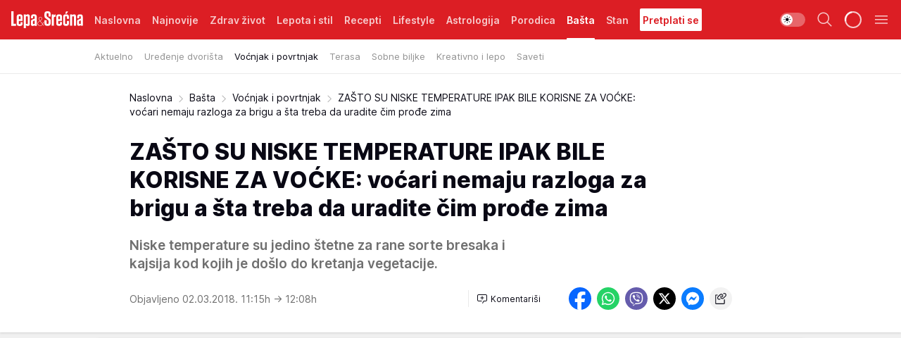

--- FILE ---
content_type: text/html; charset=utf-8
request_url: https://lepaisrecna.mondo.rs/Basta/Vocnjak-i-povrtnjak/a23837/ZASTO-SU-NISKE-TEMPERATURE-IPAK-BILE-KORISNE-ZA-VOCKE-vocari-nemaju-razloga-za-brigu-a-sta-treba-da-uradite-cim-prodje-zima.html
body_size: 42595
content:
<!DOCTYPE html><html  lang="sr"><head><meta charset="utf-8"><meta name="viewport" content="width=device-width, initial-scale=1"><script type="importmap">{"imports":{"#entry":"/_nuxt/entry.BNmFYulo.js"}}</script><script data-cfasync="false">(function(w,d,s,l,i){w[l]=w[l]||[];w[l].push({'gtm.start':
            new Date().getTime(),event:'gtm.js'});var f=d.getElementsByTagName(s)[0],
            j=d.createElement(s),dl=l!='dataLayer'?'&l='+l:'';j.async=true;j.src=
            'https://www.googletagmanager.com/gtm.js?id='+i+dl;f.parentNode.insertBefore(j,f);
            })(window,document,'script','dataLayer','GTM-KTJZ78Z');</script><script>'use strict';(function(b,t,q,h,c,e,f,r,u,a,v,w,m,k,n,p,l){l=(d,g)=>{m=new URLSearchParams(q.search);m.has(d)?g=m.get(d):b[h]&&b[h].hasOwnProperty(d)&&(g=b[h][d]);return isNaN(+g)?g:+g};l('pjnx',!1)||(b[h]=b[h]||{},b[c]=b[c]||{},b[c][e]=b[c][e]||[],k=d=>{a.b[d]=performance.now();a.b[f](d)},n=(d,g)=>{for(;0<d.length;)g[f](d.shift())},p=()=>{a.p=b[c][e][f];b[c][e][f]=a.s[f].bind(a.s)},a=b["__"+h]={t:l('pjfsto',3E3),m:l('pjfstom',2),s:[()=>{k("s");b[c].pubads().setTargeting('pjpel',a.b)}],f:d=>{a.p&&
                (k('f'+d),b[c][e][f]=a.p,a.p=!1,n(a.s,b[c][e]))},g:()=>{a.p&&p();k('g');a.r=setTimeout(()=>a.f('t'),a.t+a.b.g*a.m)}},b[c][e].shift&&(n(b[c][e],a.s),a.b=[],b[c][e][f](()=>a.g()),p(),k('v'+r)))})(window,document,location,'pubjelly','googletag','cmd','push',4);</script><script src="https://pubjelly.nxjmp.com/a/main/pubjelly.js?key=na" async onerror="__pubjelly.f('e')"></script><link rel="canonical" href="https://lepaisrecna.mondo.rs/Basta/Vocnjak-i-povrtnjak/a23837/ZASTO-SU-NISKE-TEMPERATURE-IPAK-BILE-KORISNE-ZA-VOCKE-vocari-nemaju-razloga-za-brigu-a-sta-treba-da-uradite-cim-prodje-zima.html"><script>var googletag = googletag || {}; googletag.cmd = googletag.cmd || [];</script><script src="https://securepubads.g.doubleclick.net/tag/js/gpt.js" async></script><title>ZAŠTO SU NISKE TEMPERATURE IPAK BILE KORISNE ZA VOĆKE: voćari nemaju razloga za brigu a šta treba da uradite čim prođe zima | Lepa i srećna</title><script async data-cfasync="false">window.googletag=window.googletag||{},window.googletag.cmd=window.googletag.cmd||[];var packs=window.localStorage.getItem("df_packs"),packsParsed=packs&&JSON.parse(packs)||[];try{var a=window.localStorage.getItem("df_packsx"),s=a&&JSON.parse(a)||[];s.length&&(packsParsed=packsParsed.concat(s),packsParsed=Array.from(new Set(packsParsed)));var r,e=window.localStorage.getItem("df_packsy"),t=(e&&JSON.parse(e)||[]).map(function(a){return a.id});t.length&&(packsParsed=packsParsed.concat(t),packsParsed=Array.from(new Set(packsParsed)))}catch(d){}var standardPacks=window.localStorage.getItem("df_sp"),standardPacksParsed=standardPacks&&JSON.parse(standardPacks)||[];try{var g=window.localStorage.getItem("df_spx"),c=g&&JSON.parse(g)||[];c.length&&(standardPacksParsed=standardPacksParsed.concat(c),standardPacksParsed=Array.from(new Set(standardPacksParsed)));var o,n=window.localStorage.getItem("df_spy"),p=(n&&JSON.parse(n)||[]).map(function(a){return a.id});p.length&&(standardPacksParsed=standardPacksParsed.concat(p),standardPacksParsed=Array.from(new Set(standardPacksParsed)))}catch(P){}var platforms=window.localStorage.getItem("df_pl"),platformsParsed=platforms&&(JSON.parse(platforms)||[]);if(platformsParsed&&platformsParsed.length)for(var i=0;i<platformsParsed.length;i++)1===platformsParsed[i]&&packsParsed?window.googletag.cmd.push(function(){window.googletag.pubads().setTargeting("defractal",packsParsed)}):2===platformsParsed[i]&&packsParsed&&packsParsed.length?(window.midasWidgetTargeting=window.midasWidgetTargeting||{},window.midasWidgetTargeting.targetings=window.midasWidgetTargeting.targetings||[],window.midasWidgetTargeting.targetings.push({defractal:packsParsed})):3===platformsParsed[i]&&standardPacksParsed&&standardPacksParsed.length&&window.googletag.cmd.push(function(){window.googletag.pubads().setTargeting("defractal_sp",standardPacksParsed)});</script><script src="https://cdn.mediaoutcast.com/player/1.15.0/js/mov-init.min.js" async></script><script src="https://cdn.krakenoptimize.com/setup/get/b4ab4187-c3ec-42b6-339c-08d9d68e00ed" async body type="text/javascript" data-cfasync="false"></script><script src="https://cdn.defractal.com/scripts/defractal-4-00440012-D1D4-4414-8963-61E3A4E82A69.js" async></script><link rel="stylesheet" href="/_nuxt/entry.B-pAluDb.css" crossorigin><link rel="preload" as="font" href="https://static2lepaisrecna.mondo.rs/fonts/Inter.var.woff2" type="font/woff2" crossorigin><link rel="preload" as="font" href="https://static2lepaisrecna.mondo.rs/fonts/icomoon/icons.woff" type="font/woff" crossorigin><link rel="preload" as="image" href="https://static2lepaisrecna.mondo.rs/api/v3/images/592/1184/62178"><link rel="modulepreload" as="script" crossorigin href="/_nuxt/entry.BNmFYulo.js"><link rel="preload" as="fetch" fetchpriority="low" crossorigin="anonymous" href="/_nuxt/builds/meta/16597d59-a92e-4411-afea-0318d41ecd9a.json"><script data-cfasync="false">window.gdprAppliesGlobally=true;(function(){function n(e){if(!window.frames[e]){if(document.body&&document.body.firstChild){var t=document.body;var r=document.createElement("iframe");r.style.display="none";r.name=e;r.title=e;t.insertBefore(r,t.firstChild)}else{setTimeout(function(){n(e)},5)}}}function e(r,a,o,s,c){function e(e,t,r,n){if(typeof r!=="function"){return}if(!window[a]){window[a]=[]}var i=false;if(c){i=c(e,n,r)}if(!i){window[a].push({command:e,version:t,callback:r,parameter:n})}}e.stub=true;e.stubVersion=2;function t(n){if(!window[r]||window[r].stub!==true){return}if(!n.data){return}var i=typeof n.data==="string";var e;try{e=i?JSON.parse(n.data):n.data}catch(t){return}if(e[o]){var a=e[o];window[r](a.command,a.version,function(e,t){var r={};r[s]={returnValue:e,success:t,callId:a.callId};n.source.postMessage(i?JSON.stringify(r):r,"*")},a.parameter)}}const smt=window[r];if(typeof smt!=="function"){window[r]=e;if(window.addEventListener){window.addEventListener("message",t,false)}else{window.attachEvent("onmessage",t)}}}e("__uspapi","__uspapiBuffer","__uspapiCall","__uspapiReturn");n("__uspapiLocator");e("__tcfapi","__tcfapiBuffer","__tcfapiCall","__tcfapiReturn");n("__tcfapiLocator");(function(e){var t=document.createElement("link");t.rel="preconnect";t.as="script";var r=document.createElement("link");r.rel="dns-prefetch";r.as="script";var n=document.createElement("link");n.rel="preload";n.as="script";var i=document.createElement("script");i.id="spcloader";i.type="text/javascript";i["async"]=true;i.charset="utf-8";var a="https://sdk.privacy-center.org/"+e+"/loader.js?target="+document.location.hostname;if(window.didomiConfig&&window.didomiConfig.user){var o=window.didomiConfig.user;var s=o.country;var c=o.region;if(s){a=a+"&country="+s;if(c){a=a+"&region="+c}}}t.href="https://sdk.privacy-center.org/";r.href="https://sdk.privacy-center.org/";n.href=a;i.src=a;var d=document.getElementsByTagName("script")[0];d.parentNode.insertBefore(t,d);d.parentNode.insertBefore(r,d);d.parentNode.insertBefore(n,d);d.parentNode.insertBefore(i,d)})("82d80c84-586b-4519-bdef-240ed8c7f096")})();</script><script data-cfasync="false">function scrollDistance(i,n=66){if(!i||"function"!=typeof i)return;let e,o,t,d;window.addEventListener("scroll",function(l){o||(o=window.pageYOffset),window.clearTimeout(e),e=setTimeout(function(){t=window.pageYOffset,i(d=t-o,o,t),o=null,t=null,d=null},n)},!1)}window.didomiOnReady=window.didomiOnReady||[],window.didomiOnReady.push(function(i){i.notice.isVisible()&&scrollDistance(function(n){parseInt(Math.abs(n),10)>198&&i.notice.isVisible()&&i.setUserAgreeToAll()});if(i.notice.isVisible() && window.innerWidth <= 768){document.body.classList.remove("didomi-popup-open","didomi-popup-open-ios")}if(i.notice.isVisible()){document.querySelector(".didomi-popup").addEventListener("click", e=>{console.log(e)})}});</script><script>window.pp_gemius_identifier = 'bIFASxiRM8rmjoz_63nJyHa4zZ.NFo9OpNR56_cw08D.Q7';
                function gemius_pending(i) { window[i] = window[i] || function () { var x = window[i + '_pdata'] = window[i + '_pdata'] || []; x[x.length] = arguments; }; };
                gemius_pending('gemius_hit'); gemius_pending('gemius_event'); gemius_pending('gemius_init'); gemius_pending('pp_gemius_hit'); gemius_pending('pp_gemius_event'); gemius_pending('pp_gemius_init');
                (function (d, t) {
                    try {
                        var gt = d.createElement(t), s = d.getElementsByTagName(t)[0], l = 'http' + ((location.protocol == 'https:') ? 's' : ''); gt.setAttribute('async', 'async');
                        gt.setAttribute('defer', 'defer'); gt.src = l + '://gars.hit.gemius.pl/xgemius.js'; s.parentNode.insertBefore(gt, s);
                    } catch (e) { }
                })(document, 'script');</script><meta name="title" content="ZAŠTO SU NISKE TEMPERATURE IPAK BILE KORISNE ZA VOĆKE: voćari nemaju razloga za brigu a šta treba da uradite čim prođe zima"><meta hid="description" name="description" content="Niske temperature su jedino štetne za rane sorte bresaka i kajsija kod kojih je došlo do kretanja vegetacije."><meta hid="robots" property="robots" content="max-image-preview:large"><meta hid="og:type" property="og:type" content="website"><meta hid="og:title" property="og:title" content="ZAŠTO SU NISKE TEMPERATURE IPAK BILE KORISNE ZA VOĆKE: voćari nemaju razloga za brigu a šta treba da uradite čim prođe zima"><meta hid="og:description" property="og:description" content="Niske temperature su jedino štetne za rane sorte bresaka i kajsija kod kojih je došlo do kretanja vegetacije."><meta hid="og:image" property="og:image" content="https://static2lepaisrecna.mondo.rs/Picture/62178/jpeg/zasto_su_niske_temperature_ipak_bile_korisne_za_vocke_vocari_nemaju_razloga_za_brigu_a_sta_treba_da_uradite_kad_prodje_zima_720330580"><meta hid="og:url" property="og:url" content="https://lepaisrecna.mondo.rs/Basta/Vocnjak-i-povrtnjak/a23837/ZASTO-SU-NISKE-TEMPERATURE-IPAK-BILE-KORISNE-ZA-VOCKE-vocari-nemaju-razloga-za-brigu-a-sta-treba-da-uradite-cim-prodje-zima.html"><meta hid="twitter:card" name="twitter:card" content="summary_large_image"><meta hid="twitter:title" name="twitter:title" content="ZAŠTO SU NISKE TEMPERATURE IPAK BILE KORISNE ZA VOĆKE: voćari nemaju razloga za brigu a šta treba da uradite čim prođe zima"><meta hid="twitter:description" name="twitter:description" content="Lepa i srećna"><meta hid="twitter:image" name="twitter:image" content="https://static2lepaisrecna.mondo.rs/Picture/62178/jpeg/zasto_su_niske_temperature_ipak_bile_korisne_za_vocke_vocari_nemaju_razloga_za_brigu_a_sta_treba_da_uradite_kad_prodje_zima_720330580"><meta hid="twitter.url" name="twitter.url" content="https://lepaisrecna.mondo.rs/Basta/Vocnjak-i-povrtnjak/a23837/ZASTO-SU-NISKE-TEMPERATURE-IPAK-BILE-KORISNE-ZA-VOCKE-vocari-nemaju-razloga-za-brigu-a-sta-treba-da-uradite-cim-prodje-zima.html"><link rel="icon" type="image/svg+xml" href="/favicons/lepaisrecna/icon.svg" sizes="any"><link rel="icon" type="image/png" href="/favicons/lepaisrecna/favicon-32x32.png" sizes="32x32"><link rel="icon" type="image/png" href="/favicons/lepaisrecna/favicon-128x128.png" sizes="128x128"><link rel="apple-touch-icon" type="image/png" href="/favicons/lepaisrecna/favicon-180x180.png" sizes="180x180"><link rel="icon" type="image/png" href="/favicons/lepaisrecna/favicon-192x192.png" sizes="192x192"><link rel="icon" type="image/png" href="/favicons/lepaisrecna/favicon-512x512.png" sizes="512x512"><link rel="alternate" hreflang="sr" href="https://lepaisrecna.mondo.rs/Basta/Vocnjak-i-povrtnjak/a23837/ZASTO-SU-NISKE-TEMPERATURE-IPAK-BILE-KORISNE-ZA-VOCKE-vocari-nemaju-razloga-za-brigu-a-sta-treba-da-uradite-cim-prodje-zima.html"><link rel="alternate" type="application/rss+xml" title="RSS feed for Naslovna" href="https://lepaisrecna.mondo.rs/rss/1/Naslovna"><link rel="alternate" type="application/rss+xml" title="RSS feed for Zdrav život" href="https://lepaisrecna.mondo.rs/rss/15/Zdrav-zivot"><link rel="alternate" type="application/rss+xml" title="RSS feed for Lepota i stil" href="https://lepaisrecna.mondo.rs/rss/40/Lepota-i-stil"><link rel="alternate" type="application/rss+xml" title="RSS feed for Recepti" href="https://lepaisrecna.mondo.rs/rss/39/Recepti"><link rel="alternate" type="application/rss+xml" title="RSS feed for Lifestyle" href="https://lepaisrecna.mondo.rs/rss/43/Lifestyle"><link rel="alternate" type="application/rss+xml" title="RSS feed for Astrologija" href="https://lepaisrecna.mondo.rs/rss/96/Astrologija"><link rel="alternate" type="application/rss+xml" title="RSS feed for Porodica" href="https://lepaisrecna.mondo.rs/rss/30/Porodica"><link rel="alternate" type="application/rss+xml" title="RSS feed for Bašta" href="https://lepaisrecna.mondo.rs/rss/42/Basta"><link rel="alternate" type="application/rss+xml" title="RSS feed for Stan" href="https://lepaisrecna.mondo.rs/rss/41/Stan"><script type="application/ld+json">{
  "@context": "https://schema.org",
  "@graph": [
    {
      "@type": "NewsMediaOrganization",
      "@id": "https://lepaisrecna.mondo.rs/#publisher",
      "name": "lepaisrecna.rs",
      "url": "https://lepaisrecna.mondo.rs/",
      "sameAs": [
        "https://www.facebook.com/lepaisrecna.srbija",
        "https://www.instagram.com/lepaisrecna.rs/"
      ],
      "logo": {
        "@type": "ImageObject",
        "@id": "https://lepaisrecna.mondo.rs/#/schema/image/lepaisrecnars-logo",
        "url": "https://lepaisrecna.mondo.rs/Picture/2/png/lepaisrecna-logo-head.png",
        "width": 555,
        "height": 120,
        "caption": "lepaisrecna.rs Logo"
      },
      "image": {
        "@id": "https://lepaisrecna.mondo.rs/#/schema/image/lepaisrecnars-logo"
      }
    },
    {
      "@type": "WebSite",
      "@id": "https://lepaisrecna.mondo.rs/#/schema/website/lepaisrecnars",
      "url": "https://lepaisrecna.mondo.rs/",
      "name": "lepaisrecna.rs",
      "publisher": {
        "@id": "lepaisrecna.mondo.rs/#publisher"
      },
      "potentialAction": {
        "@type": "SearchAction",
        "target": "https://lepaisrecna.mondo.rs/search/1/1?q={search_term_string}",
        "query-input": "required name=search_term_string"
      }
    },
    {
      "@type": "WebPage",
      "@id": "https://lepaisrecna.mondo.rs/Basta/Vocnjak-i-povrtnjak/a23837/ZASTO-SU-NISKE-TEMPERATURE-IPAK-BILE-KORISNE-ZA-VOCKE-vocari-nemaju-razloga-za-brigu-a-sta-treba-da-uradite-cim-prodje-zima.html",
      "url": "https://lepaisrecna.mondo.rs/Basta/Vocnjak-i-povrtnjak/a23837/ZASTO-SU-NISKE-TEMPERATURE-IPAK-BILE-KORISNE-ZA-VOCKE-vocari-nemaju-razloga-za-brigu-a-sta-treba-da-uradite-cim-prodje-zima.html",
      "inLanguage": "hr",
      "breadcrumb": {
        "@id": "https://lepaisrecna.mondo.rs/Basta/Vocnjak-i-povrtnjak/a23837/ZASTO-SU-NISKE-TEMPERATURE-IPAK-BILE-KORISNE-ZA-VOCKE-vocari-nemaju-razloga-za-brigu-a-sta-treba-da-uradite-cim-prodje-zima.html#/schema/breadcrumb/a23837"
      },
      "name": "ZAŠTO SU NISKE TEMPERATURE IPAK BILE KORISNE ZA VOĆKE: voćari nemaju razloga za brigu a šta treba da uradite čim prođe zima | Bašta | Voćnjak i povrtnjak",
      "isPartOf": {
        "@id": "https://lepaisrecna.mondo.rs#/schema/website/lepaisrecnars"
      },
      "datePublished": "2018-03-02T11:15:00+01:00",
      "dateModified": "2018-03-02T12:08:36+01:00",
      "description": "Niske temperature su jedino štetne za rane sorte bresaka i kajsija kod kojih je došlo do kretanja vegetacije."
    },
    {
      "@type": [
        "Article",
        "NewsArticle"
      ],
      "@id": "https://lepaisrecna.mondo.rs/Basta/Vocnjak-i-povrtnjak/a23837/ZASTO-SU-NISKE-TEMPERATURE-IPAK-BILE-KORISNE-ZA-VOCKE-vocari-nemaju-razloga-za-brigu-a-sta-treba-da-uradite-cim-prodje-zima.html#/schema/article/a23837",
      "headline": "ZAŠTO SU NISKE TEMPERATURE IPAK BILE KORISNE ZA VOĆKE: voćari nemaju razloga za brigu a šta treba da uradite č",
      "description": "Niske temperature su jedino štetne za rane sorte bresaka i kajsija kod kojih je došlo do kretanja vegetacije.",
      "isPartOf": {
        "@id": "https://lepaisrecna.mondo.rs/Basta/Vocnjak-i-povrtnjak/a23837/ZASTO-SU-NISKE-TEMPERATURE-IPAK-BILE-KORISNE-ZA-VOCKE-vocari-nemaju-razloga-za-brigu-a-sta-treba-da-uradite-cim-prodje-zima.html"
      },
      "mainEntityOfPage": {
        "@id": "https://lepaisrecna.mondo.rs/Basta/Vocnjak-i-povrtnjak/a23837/ZASTO-SU-NISKE-TEMPERATURE-IPAK-BILE-KORISNE-ZA-VOCKE-vocari-nemaju-razloga-za-brigu-a-sta-treba-da-uradite-cim-prodje-zima.html"
      },
      "datePublished": "2018-03-02T11:15:00+01:00",
      "dateModified": "2018-03-02T12:08:36+01:00",
      "image": [
        {
          "@context": "http://schema.org",
          "@type": "ImageObject",
          "width": 1200,
          "height": 675,
          "description": "ZAŠTO SU NISKE TEMPERATURE IPAK BILE KORISNE ZA VOĆKE: voćari nemaju razloga za brigu a šta treba da uradite čim prođe zima",
          "url": "https://static2lepaisrecna.mondo.rs/Picture/62178/jpeg/zasto_su_niske_temperature_ipak_bile_korisne_za_vocke_vocari_nemaju_razloga_za_brigu_a_sta_treba_da_uradite_kad_prodje_zima_720330580"
        },
        {
          "@context": "http://schema.org",
          "@type": "ImageObject",
          "width": 1200,
          "height": 1200,
          "description": "ZAŠTO SU NISKE TEMPERATURE IPAK BILE KORISNE ZA VOĆKE: voćari nemaju razloga za brigu a šta treba da uradite čim prođe zima",
          "url": "https://static2lepaisrecna.mondo.rs/MediumImage/62178/jpeg/zasto_su_niske_temperature_ipak_bile_korisne_za_vocke_vocari_nemaju_razloga_za_brigu_a_sta_treba_da_uradite_kad_prodje_zima_720330580"
        },
        {
          "@context": "http://schema.org",
          "@type": "ImageObject",
          "width": 1200,
          "height": 900,
          "description": "ZAŠTO SU NISKE TEMPERATURE IPAK BILE KORISNE ZA VOĆKE: voćari nemaju razloga za brigu a šta treba da uradite čim prođe zima",
          "url": "https://static2lepaisrecna.mondo.rs/Thumbnail/62178/jpeg/zasto_su_niske_temperature_ipak_bile_korisne_za_vocke_vocari_nemaju_razloga_za_brigu_a_sta_treba_da_uradite_kad_prodje_zima_720330580"
        }
      ],
      "keywords": [
        "hot",
        "voćnjak",
        "kruška",
        "jabuka",
        "kajsija",
        "zima",
        "zimska nega",
        "mraz",
        "pupoljci",
        "niske temperature",
        "poljoprivreda",
        "smrzavanje",
        "zaštita biljaka"
      ],
      "author": [
        {
          "@type": "Person",
          "url": "https://lepaisrecna.mondo.rs/journalist28/Marija-Ivosh",
          "name": "Marija Ivosh"
        }
      ],
      "publisher": {
        "@id": "https://lepaisrecna.mondo.rs/#publisher"
      },
      "isAccessibleForFree": "True"
    },
    {
      "@type": "BreadcrumbList",
      "@id": "https://lepaisrecna.mondo.rs/Basta/Vocnjak-i-povrtnjak/a23837/ZASTO-SU-NISKE-TEMPERATURE-IPAK-BILE-KORISNE-ZA-VOCKE-vocari-nemaju-razloga-za-brigu-a-sta-treba-da-uradite-cim-prodje-zima.html#/schema/breadcrumb/a23837",
      "itemListElement": [
        {
          "@type": "ListItem",
          "position": 1,
          "item": {
            "@type": "WebPage",
            "@id": "https://lepaisrecna.mondo.rs/Basta",
            "url": "https://lepaisrecna.mondo.rs/Basta",
            "name": "Bašta"
          }
        },
        {
          "@type": "ListItem",
          "position": 2,
          "item": {
            "@type": "WebPage",
            "@id": "https://lepaisrecna.mondo.rs/Basta/Vocnjak-i-povrtnjak",
            "url": "https://lepaisrecna.mondo.rs/Basta/Vocnjak-i-povrtnjak",
            "name": "Voćnjak i povrtnjak"
          }
        },
        {
          "@type": "ListItem",
          "position": 3,
          "item": {
            "@id": "https://lepaisrecna.mondo.rs/Basta/Vocnjak-i-povrtnjak/a23837/ZASTO-SU-NISKE-TEMPERATURE-IPAK-BILE-KORISNE-ZA-VOCKE-vocari-nemaju-razloga-za-brigu-a-sta-treba-da-uradite-cim-prodje-zima.html",
            "name": "ZAŠTO SU NISKE TEMPERATURE IPAK BILE KORISNE ZA VOĆKE: voćari nemaju razloga za brigu a šta treba da uradite čim prođe zima | Bašta | Voćnjak i povrtnjak"
          }
        }
      ]
    }
  ]
}</script><script type="module" src="/_nuxt/entry.BNmFYulo.js" crossorigin></script></head><body><div id="__nuxt"><div><div class="main light lepaisrecna page-has-submenu" style=""><!----><header class="header has-submenu"><div class="container"><div class="header__content_wrap"><div class="header__content"><div class="header-logo"><a href="/" class="" title="Lepa i srećna"><div class="header-logo__wrap"><svg class="logo-dimensions header-logo__image"><use xlink:href="/img/logo/lepaisrecna.svg?v=28112025#logo-light"></use></svg><span class="header-logo__span">Lepa i srećna</span></div></a></div><nav class="header-navigation"><div class="header-navigation__wrap"><ul class="header-navigation__list"><!--[--><li class="js_item_1 header-navigation__list-item"><a href="/" class="has-no-background"><span style=""><!----><span>Naslovna</span></span></a><!----></li><li class="js_item_140 header-navigation__list-item"><a href="/Najnovije" class="has-no-background"><span style=""><!----><span>Najnovije</span></span></a><!----></li><li class="js_item_15 header-navigation__list-item"><a href="/Zdrav-zivot" class="has-no-background"><span style=""><!----><span>Zdrav život</span></span></a><!----></li><li class="js_item_40 header-navigation__list-item"><a href="/Lepota-i-stil" class="has-no-background"><span style=""><!----><span>Lepota i stil</span></span></a><!----></li><li class="js_item_39 header-navigation__list-item"><a href="/Recepti" class="has-no-background"><span style=""><!----><span>Recepti</span></span></a><!----></li><li class="js_item_43 header-navigation__list-item"><a href="/Lifestyle" class="has-no-background"><span style=""><!----><span>Lifestyle</span></span></a><!----></li><li class="js_item_96 header-navigation__list-item"><a href="/Astrologija" class="has-no-background"><span style=""><!----><span>Astrologija</span></span></a><!----></li><li class="js_item_30 header-navigation__list-item"><a href="/Porodica" class="has-no-background"><span style=""><!----><span>Porodica</span></span></a><!----></li><li class="js_item_42 is-active header-navigation__list-item"><a href="/Basta" class="has-no-background"><span style=""><!----><span>Bašta</span></span></a><nav class="header__subnavigation isArticle"><div class="header-subnavigation__wrap"><ul class="header-subnavigation__list"><!--[--><li class="js_item_86 header-subnavigation__list-item"><a href="/Basta/Aktuelno" class="has-no-background"><span style=""><!----><span>Aktuelno</span></span></a><!----></li><li class="js_item_87 header-subnavigation__list-item"><a href="/Basta/Uredjenje-dvorista" class="has-no-background"><span style=""><!----><span>Uređenje dvorišta</span></span></a><!----></li><li class="is-active js_item_88 header-subnavigation__list-item"><a href="/Basta/Vocnjak-i-povrtnjak" class="has-no-background"><span style=""><!----><span>Voćnjak i povrtnjak</span></span></a><!----></li><li class="js_item_89 header-subnavigation__list-item"><a href="/Basta/Balkon" class="has-no-background"><span style=""><!----><span>Terasa</span></span></a><!----></li><li class="js_item_90 header-subnavigation__list-item"><a href="/Basta/Sobne-biljke" class="has-no-background"><span style=""><!----><span>Sobne biljke</span></span></a><!----></li><li class="js_item_91 header-subnavigation__list-item"><a href="/Basta/Kreativno-i-lepo" class="has-no-background"><span style=""><!----><span>Kreativno i lepo</span></span></a><!----></li><li class="js_item_92 header-subnavigation__list-item"><a href="/Basta/Saveti" class="has-no-background"><span style=""><!----><span>Saveti</span></span></a><!----></li><!--]--></ul><span class="is-hidden header-navigation__list-item is-view-more"><span class="">Još</span> <i class="icon-overflow-menu--vertical view-more-icon" aria-hidden="true"></i><ul class="is-hidden header-subnavigation__children"><!--[--><!--]--></ul></span></div></nav></li><li class="js_item_41 header-navigation__list-item"><a href="/Stan" class="has-no-background"><span style=""><!----><span>Stan</span></span></a><!----></li><li class="js_item_235 header-navigation__list-item"><a class="is-custom" href="https://lepaisrecna.mondo.rs/Lifestyle/Vesti/a66303/godisnja-pretplata-za-magazin-lepa-i-srecna.html" target="_blank" rel="noopener"><span style="background-color:#FFFFFF;color:#DC1E24;"><!----><span>Pretplati se</span></span></a><!----></li><!--]--></ul></div><span class="is-hidden header-navigation__list-item is-view-more">Još <i class="icon-overflow-menu--vertical view-more-icon" aria-hidden="true"></i><ul class="is-hidden header-subnavigation__children"><!--[--><!--]--></ul></span><!--[--><!--]--></nav><div class="header-extra"><div class="theme-toggle theme-toggle--light"><div class="icon-wrap icon-wrap_light"><i class="icon icon-light--filled" aria-hidden="true"></i></div><div class="icon-wrap icon-wrap_asleep"><i class="icon icon-asleep--filled" aria-hidden="true"></i></div></div><div class="header-extra__icon"><i class="icon-search" aria-hidden="true"></i><div class="header-search"><div class="header-search-wrap"><form><input type="text" class="input" placeholder=" Pretraži Lepa i srećna"><!----></form><div class="header-search__close"><i aria-hidden="true" class="icon icon-close"></i></div></div></div></div><div class="header-extra__icon" style="display:none;"><i class="icon-headphones-custom" aria-hidden="true"></i></div><!--[--><div class="header-extra__icon isSpinner"><div class="spinner" data-v-eba6742f></div></div><!--]--><div class="header-extra__icon" style="display:none;"><i class="icon-notification" aria-hidden="true"></i></div><div class="header-extra__icon header-extra__menu"><i class="icon-menu" aria-hidden="true"></i></div><div class="navigation-drawer" style="right:-100%;"><div class="navigation-drawer__header"><div class="navigation-drawer__logo"><svg class="navigation-drawer__logo_image"><use xlink:href="/img/logo/lepaisrecna.svg?v=28112025#logo-drawer-light"></use></svg></div><div class="navigation-drawer__close"><i class="icon-close" aria-hidden="true"></i></div></div><div class="navigation-drawer__tabs"><span class="is-active">Kategorije</span><span class="">Ostalo</span></div><!----><div class="navigation-drawer__footer"><ul class="social-menu__list"><!--[--><li class="social-menu__list-item"><a href="https://www.facebook.com/LepaiSrecna" target="_blank" rel="noopener" aria-label="Facebook"><i class="icon-logo--facebook social-menu__list-icon" aria-hidden="true"></i></a></li><li class="social-menu__list-item"><a href="https://twitter.com/LepaiSrecna" target="_blank" rel="noopener" aria-label="Twitter"><i class="icon-logo--twitter social-menu__list-icon" aria-hidden="true"></i></a></li><li class="social-menu__list-item"><a href="https://www.pinterest.com/LepaiSrecna/" target="_blank" rel="noopener" aria-label="Pinterest"><i class="icon-logo--pinterest social-menu__list-icon" aria-hidden="true"></i></a></li><li class="social-menu__list-item"><a href="https://www.instagram.com/lepaisrecna.rs/" target="_blank" rel="noopener" aria-label="Instagram"><i class="icon-logo--instagram social-menu__list-icon" aria-hidden="true"></i></a></li><li class="social-menu__list-item"><a href="https://www.youtube.com/channel/UCT6WQAasH23LoGAanOGPJvg" target="_blank" rel="noopener" aria-label="Youtube"><i class="icon-logo--youtube social-menu__list-icon" aria-hidden="true"></i></a></li><li class="social-menu__list-item"><a href="https://lepaisrecna.mondo.rs/rss-feed" target="_blank" rel="noopener" aria-label="RSS"><i class="icon-logo--rss social-menu__list-icon" aria-hidden="true"></i></a></li><!--]--></ul></div></div></div></div></div></div></header><!--[--><!--]--><div class="generic-page" data-v-b527da3b><div class="main-container wallpaper-helper" data-v-b527da3b data-v-fdf9347c><!--[--><!----><!--[--><div class="wallpaper-wrapper" data-v-fdf9347c><div class="container"><div id="wallpaper-left" class="wallpaper-left wallpaper-watch"></div><div id="wallpaper-right" class="wallpaper-right wallpaper-watch"></div></div></div><div class="main_wrapper" data-v-fdf9347c><div class="container" data-v-fdf9347c><div id="wallpaper-top" class="wallpaper-top"></div></div><div class="article-header" data-v-fdf9347c data-v-86095f06><div class="article-header-wrap" data-v-86095f06><div class="article-header-container" data-v-86095f06><div class="breadcrumbs-wrap" data-v-86095f06 data-v-77f0710d><div class="breadcrumbs" data-v-77f0710d><a href="/" class="breadcrumbs-link" data-v-77f0710d>Naslovna</a><!--[--><div class="breadcrumbs-icon-container" data-v-77f0710d><i class="icon-chevron--right" aria-hidden="true" data-v-77f0710d></i><a href="/Basta" class="breadcrumbs-link" data-v-77f0710d>Bašta</a></div><div class="breadcrumbs-icon-container" data-v-77f0710d><i class="icon-chevron--right" aria-hidden="true" data-v-77f0710d></i><a href="/Basta/Vocnjak-i-povrtnjak" class="breadcrumbs-link" data-v-77f0710d>Voćnjak i povrtnjak</a></div><div class="breadcrumbs-icon-container" data-v-77f0710d><i class="icon-chevron--right" aria-hidden="true" data-v-77f0710d></i><span class="breadcrumbs-title" data-v-77f0710d>ZAŠTO SU NISKE TEMPERATURE IPAK BILE KORISNE ZA VOĆKE: voćari nemaju razloga za brigu a šta treba da uradite čim prođe zima</span></div><!--]--></div></div><div class="article-header-labels" data-v-86095f06 data-v-4f4997d9><!----><!----><!----><!----><!----></div><h1 class="article-header-title" data-v-86095f06>ZAŠTO SU NISKE TEMPERATURE IPAK BILE KORISNE ZA VOĆKE: voćari nemaju razloga za brigu a šta treba da uradite čim prođe zima</h1><strong class="article-header-lead" data-v-86095f06>Niske temperature su jedino štetne za rane sorte bresaka i kajsija kod kojih je došlo do kretanja vegetacije.</strong><!----><!----><div class="article-header-author-share" data-v-86095f06><div class="article-header-author-comments" data-v-86095f06><div class="article-header-author-date" data-v-86095f06><!----><div class="article-header-date" datetime="2018-03-02T11:15:00" data-v-86095f06><time class="article-header-date-published" data-v-86095f06>Objavljeno 02.03.2018. 11:15h  </time><time class="article-header-date-edited" datetime="2018-03-02T12:08:36" data-v-86095f06> → 12:08h</time></div></div><div class="article-engagement-bar" data-v-86095f06 data-v-c0f3996a><div class="card-engagement-bar card-engagement-bar-wrap" data-v-c0f3996a><div class="card-engagement-bar__left"><!----><!----><!----><div role="button" class="btn"><!--[--><i class="icon-add-comment"></i><span class="text-add-comment">Komentariši</span><!--]--></div></div><!----></div></div></div><div class="article-exposed-share" data-v-86095f06 data-v-5d9026f4><div class="tooltip-box card-share-wrap" data-v-5d9026f4 data-v-2f96c82c><!--[--><!--[--><a role="button" class="tooltip-box__item facebook" data-v-2f96c82c><svg viewBox="0 0 32 32" class="icon facebook" data-v-2f96c82c><use xlink:href="/img/sprite-shares-02042025.svg#facebook-sign" data-v-2f96c82c></use></svg></a><!--]--><!--[--><a role="button" class="tooltip-box__item whatsapp" data-v-2f96c82c><svg viewBox="0 0 24 24" class="icon whatsapp" data-v-2f96c82c><use xlink:href="/img/sprite-shares-02042025.svg#whatsapp" data-v-2f96c82c></use></svg></a><!--]--><!--[--><a role="button" class="tooltip-box__item viber" data-v-2f96c82c><svg viewBox="0 0 24 24" class="icon viber" data-v-2f96c82c><use xlink:href="/img/sprite-shares-02042025.svg#viber" data-v-2f96c82c></use></svg></a><!--]--><!--[--><a role="button" class="tooltip-box__item twitter" data-v-2f96c82c><svg viewBox="0 0 24 24" class="icon twitter" data-v-2f96c82c><use xlink:href="/img/sprite-shares-02042025.svg#twitter" data-v-2f96c82c></use></svg></a><!--]--><!--[--><a role="button" class="tooltip-box__item messenger" data-v-2f96c82c><svg viewBox="0 0 24 24" class="icon messenger" data-v-2f96c82c><use xlink:href="/img/sprite-shares-02042025.svg#messenger" data-v-2f96c82c></use></svg></a><!--]--><!--]--><a role="button" class="tooltip-box__item copy-link" data-v-2f96c82c><svg viewBox="0 0 24 24" class="icon copy-link" data-v-2f96c82c><use xlink:href="/img/sprite-shares-02042025.svg#copy--link-adapted" data-v-2f96c82c></use></svg></a></div></div></div></div></div></div><div class="container" data-v-fdf9347c><!--[--><!--[--><!----><!--]--><!--[--><div class="container placeholder250px gptArticleTop" data-v-fdf9347c><div class="gpt-ad-banner"><div position="0" lazy="false"></div></div></div><!--]--><!--[--><div class="article-main" data-v-fdf9347c><div class="is-main article-content with-sidebar" data-v-1df6af20><div class="full-width" data-v-1df6af20><div class="sticky-scroll-container isSticky" data-v-1df6af20><!--[--><!--[--><div class="generic-component" data-v-1df6af20 data-v-a6cdc878><article class="" data-v-a6cdc878><div class="article-big-image" is-storytelling="false" data-v-896fd29b><figure class="big-image-container" data-v-896fd29b><div class="card-image-container" style="" data-v-896fd29b data-v-ecf0a92a><picture class="" data-v-ecf0a92a><!--[--><source media="(max-width: 1023px)" srcset="https://static2lepaisrecna.mondo.rs/api/v3/images/960/1920/62178,
https://static2lepaisrecna.mondo.rs/api/v3/images/960/1920/62178 1.5x" data-v-ecf0a92a><source media="(min-width: 1024px)" srcset="https://static2lepaisrecna.mondo.rs/api/v3/images/960/1920/62178" data-v-ecf0a92a><!--]--><img src="https://static2lepaisrecna.mondo.rs/api/v3/images/960/1920/62178" srcset="https://static2lepaisrecna.mondo.rs/api/v3/images/960/1920/62178,
https://static2lepaisrecna.mondo.rs/api/v3/images/960/1920/62178 1.5x" alt="" class="" style="" data-v-ecf0a92a></picture></div><figcaption class="big-image-source" data-v-896fd29b><!----><span class="big-image-source-copy" data-v-896fd29b>Foto:&nbsp;Foto: Shutterstock</span></figcaption></figure></div><!----><div class="article-body"><!----><!----><!--[--><!--[--><div class="article-rte" document-template="NewsArticle"> <p><strong>Voćari</strong> nemaju razloga za <strong>brigu</strong>, jer je većina voćnih vrsta i dalje u <strong>mirovanju</strong>. <strong>Niske temperature</strong> biće i korisne, jer će pomoći <strong>izmrzavanju</strong> štetnih <strong>mikroorganizama</strong>.</p> </div><!----><!--]--><!--[--><div class="article-ad inText-banner-wrapper" document-template="NewsArticle"><!--[--><div class="container placeholder250px"><div class="gpt-ad-banner"><div position="1" lazy="false"></div></div></div><!--]--><!----></div><!----><!--]--><!--[--><div class="article-rte paragrafNumber_2" document-template="NewsArticle"> <p>Na severozapadu Vojvodine <strong>temperature</strong> je ovih dana padala i ispod 10 stepeni. Ovo <strong>zahlađenje</strong> stiglo je posle relativno tople <strong>zime</strong>, koju su karakterisali periodi kada su merene temperature iznad prosečnih za to razdoblje godine. Međutim voćari nemaju razloga za brigu, jer je većina voćnih vrsta i dalje u <strong>mirovanju</strong>. Niske temperature biće i korisne, jer će pomoći izmrzavanju štetnih mikroorganizama.</p> </div><!----><!--]--><!--[--><div class="article-ad" document-template="NewsArticle"><!----><div class="midas-intext"><div id="midasWidget__11623"></div></div></div><!----><!--]--><!--[--><div class="article-rte paragrafNumber_3" document-template="NewsArticle"> <p><strong><em>PROČITAJTE JOŠ: <a href="http://lepaisrecna.mondo.rs/moja-lepa-basta/vocnjak-i-povrtnjak/22809-vocari-stari-vocnjak-mora-da-se-pazljivo-neguje-kako-se-para-i-cisti-kora-na-vockama-dezinfekcija-i-kalemarski-vosak.html" target="_blank">VOĆARI, STARI VOĆNJAK MORA DA SE PAŽLJIVO NEGUJE: kako se para i čisti kora na voćkama (DEZINFEKCIJA I KALEMARSKI VOSAK)</a></em></strong></p> </div><!----><!--]--><!--[--><div class="article-rte" document-template="NewsArticle"> <p><strong>Čađava krastavost i kruškina buva</strong></p> </div><!----><!--]--><!--[--><div class="article-rte" document-template="NewsArticle"> <p>Prema podacima Izveštajno-prognozne službe Regionalni centar Sombor zasadi jabučastog voća su u hladni period ušli u fazi mirovanja. Do kretanja vegetacije došlo je kod zasada koštičavog voća, naročito <strong>ranih sorti bresaka</strong> i ranih sorti <strong>kajsija</strong>.</p> </div><!----><!--]--><!--[--><div class="article-rte" document-template="NewsArticle"> <p>"Regionalni centar Sombor prati dozrelost peritecija prouzrokovača čađave krastavosti jabuke i laboratorijske <strong>analize</strong> prezimelog <strong>lišća</strong> iz voćnjaka su pokazale da je u peritecijama došlo do formiranja <strong>askusa</strong>, ali za sada u zasadima jabučastih vrsta još ništa ne treba raditi na <strong>zaštiti</strong>. Kod zasada koštičavog voća, ukoliko su u fazi mirovanja i bubrenja <strong>pupoljaka</strong>, treba uraditi <strong>tretman</strong> nekim od <strong>bakarnih</strong> preparata, naravno posle stabilizacije ovog vremena. Ukoliko je došlo do pucanja pupoljaka, onda je potrebno uraditi tretman protiv izazaivača <strong>kovrdžavosti</strong><strong>lista</strong>. U zasadima krušaka aktivna je <strong>kruškina buva</strong>, pa takođe po stabilizaciji vremena treba uraditi tretman i imaga i <strong>jaja</strong>", kaže Tatjana Veselinović, koordinatorka prognozno–izveštajne službe, Regionalni centar Sombor.</p> </div><!----><!--]--><!--[--><div class="article-rte" document-template="NewsArticle"> <p><strong><em>PROČITAJTE JOŠ: <a href="http://lepaisrecna.mondo.rs/moja-lepa-basta/vocnjak-i-povrtnjak/20351-zastita-ranog-povrca-od-mraza-4-nacina-da-mlade-biljke-prezive-niske-temperature-u-rano-prolece.html" target="_blank">ZAŠTITA RANOG POVRĆA OD MRAZA: 4 načina da mlade biljke prežive niske temperature u rano proleće</a></em></strong></p> </div><!----><!--]--><!--[--><div class="article-rte" document-template="NewsArticle"> <p><strong>Jabuka dominira</strong></p> </div><!----><!--]--><!--[--><div class="article-rte" document-template="NewsArticle"> <p>U regionu zapadne Bačke pod voćnjacima je više od 1.500 hektara. Najviše je jabuka, kojih ima više od 400 hektara i šljive koja je zasađena na više od 300 hektara. Voćarstvom se bavi oko 2.500 registrovanih poljoprivrednih gazdinstava na području zapadne Bačke.</p> </div><!----><!--]--><!--[--><div class="article-rte" document-template="NewsArticle"> <p><strong><em>Tekst: Zlata Vasiljević</em></strong></p> </div><!----><!--]--><!--[--><div class="article-rte" document-template="NewsArticle"> <p><strong><em>Izvor: <a href="https://www.agroklub.rs/vocarstvo/vegetacija-krenula-kod-ranih-sorti-kosticavog-voca/40545/" target="_blank">Agroklub</a></em></strong></p> </div><!----><!--]--><!--]--><!----><!----></div><!----><!----></article></div><!--]--><!--[--><div class="generic-component" data-v-1df6af20 data-v-a6cdc878><div class="article-progression" data-v-a6cdc878 data-v-d6eb61a3><a href="/Basta/Vocnjak-i-povrtnjak/a23879/HOLANDSKI-MALINAR-OTKRIVA-TAJNU-ZA-DOBAR-ROD-MALINE-evo-sta-treba-da-uradite-za-kvalitetnu-malinu-koju-lako-mozete-da-prodate.html" class="article-progression__link" data-v-d6eb61a3><span class="arrow is-left" data-v-d6eb61a3></span>Prethodna vest</a><a href="/Basta/Vocnjak-i-povrtnjak/a23797/KAD-DRVO-PUCA-OD-MRAZA-ZASTITA-VOCA-koju-temperaturu-mogu-da-izdrze-koren-a-koju-grane-vocke-MERE-ZASTITE-OD-MRAZA-U-VOCNJAKU.html" class="article-progression__link" data-v-d6eb61a3><span class="arrow is-right" data-v-d6eb61a3></span>Sledeća vest</a></div></div><!--]--><!--[--><div class="generic-component" data-v-1df6af20 data-v-a6cdc878><section class="article-tags" data-v-a6cdc878 data-v-0c543b8f><div class="article-tags__title" data-v-0c543b8f>Tagovi</div><ul class="article-tags__list" data-v-0c543b8f><!--[--><li class="article-tags__tag" data-v-0c543b8f><a href="/tag2714/Hot/1" class="article-tags__tag-link" data-v-0c543b8f>Hot</a></li><li class="article-tags__tag" data-v-0c543b8f><a href="/tag33/Vocnjak/1" class="article-tags__tag-link" data-v-0c543b8f>Voćnjak</a></li><li class="article-tags__tag" data-v-0c543b8f><a href="/tag81/Kruska/1" class="article-tags__tag-link" data-v-0c543b8f>Kruška</a></li><li class="article-tags__tag" data-v-0c543b8f><a href="/tag82/Jabuka/1" class="article-tags__tag-link" data-v-0c543b8f>Jabuka</a></li><li class="article-tags__tag" data-v-0c543b8f><a href="/tag3682/Kajsija/1" class="article-tags__tag-link" data-v-0c543b8f>Kajsija</a></li><li class="article-tags__tag" data-v-0c543b8f><a href="/tag1953/Zima/1" class="article-tags__tag-link" data-v-0c543b8f>Zima</a></li><li class="article-tags__tag" data-v-0c543b8f><a href="/tag1859/Zimska-nega/1" class="article-tags__tag-link" data-v-0c543b8f>Zimska nega</a></li><li class="article-tags__tag" data-v-0c543b8f><a href="/tag8743/Mraz/1" class="article-tags__tag-link" data-v-0c543b8f>Mraz</a></li><li class="article-tags__tag" data-v-0c543b8f><a href="/tag8742/Pupoljci/1" class="article-tags__tag-link" data-v-0c543b8f>Pupoljci</a></li><li class="article-tags__tag" data-v-0c543b8f><a href="/tag6365/Niske-temperature/1" class="article-tags__tag-link" data-v-0c543b8f>Niske temperature</a></li><li class="article-tags__tag" data-v-0c543b8f><a href="/tag7999/Poljoprivreda/1" class="article-tags__tag-link" data-v-0c543b8f>Poljoprivreda</a></li><li class="article-tags__tag" data-v-0c543b8f><a href="/tag8082/Smrzavanje/1" class="article-tags__tag-link" data-v-0c543b8f>Smrzavanje</a></li><li class="article-tags__tag" data-v-0c543b8f><a href="/tag35/Zastita-biljaka/1" class="article-tags__tag-link" data-v-0c543b8f>Zaštita biljaka</a></li><!--]--></ul></section></div><!--]--><!--[--><div class="generic-component" data-v-1df6af20 data-v-a6cdc878><section class="article-communities" data-v-a6cdc878 data-v-5bc7a5a9><div class="article-communities-header" data-v-5bc7a5a9><span class="article-communities-title" data-v-5bc7a5a9>Budi deo Lepa i srećna zajednice.</span></div><ul class="article-communities-list" data-v-5bc7a5a9><!--[--><li class="article-communities-list-item" data-v-5bc7a5a9><a href="https://www.instagram.com/lepaisrecna.rs/" target="_blank" rel="noopener" aria-label="Instagram" class="instagram" data-v-5bc7a5a9><svg viewBox="0 0 24 24" class="icon" data-v-5bc7a5a9><use xlink:href="/img/sprite-shares-02042025.svg#instagram" data-v-5bc7a5a9></use></svg><span class="article-communities-list-item-name" data-v-5bc7a5a9>Instagram</span></a></li><li class="article-communities-list-item" data-v-5bc7a5a9><a href="https://www.facebook.com/LepaiSrecna" target="_blank" rel="noopener" aria-label="Facebook" class="facebook" data-v-5bc7a5a9><svg viewBox="0 0 24 24" class="icon" data-v-5bc7a5a9><use xlink:href="/img/sprite-shares-02042025.svg#facebook-monochrome" data-v-5bc7a5a9></use></svg><span class="article-communities-list-item-name" data-v-5bc7a5a9>Facebook</span></a></li><li class="article-communities-list-item" data-v-5bc7a5a9><a href="https://twitter.com/LepaiSrecna" target="_blank" rel="noopener" aria-label="Twitter" class="twitter" data-v-5bc7a5a9><svg viewBox="0 0 24 24" class="icon" data-v-5bc7a5a9><use xlink:href="/img/sprite-shares-02042025.svg#twitter" data-v-5bc7a5a9></use></svg><span class="article-communities-list-item-name" data-v-5bc7a5a9>Twitter</span></a></li><!--]--></ul></section></div><!--]--><!--[--><div class="generic-component isSticky isBottom" data-v-1df6af20 data-v-a6cdc878><div class="article-engagement-bar" data-v-a6cdc878 data-v-c0f3996a><div class="card-engagement-bar card-engagement-bar-wrap" data-v-c0f3996a><div class="card-engagement-bar__left"><div role="button" class="btn"><i class="icon-thumbs-up"></i><!----><!----><!----><!--[-->Reaguj<!--]--></div><!----><div class="card-divider card-divider-wrap"></div><div role="button" class="btn"><!--[--><i class="icon-add-comment"></i><span class="text-add-comment">Komentariši</span><!--]--></div></div><div class="inArticle card-engagement-bar__right"><div class="card-divider card-divider-wrap"></div><span role="button" aria-label="share" class="btn--round"><i class="icon-share"></i></span><!----></div></div></div></div><!--]--><!--]--></div></div></div><aside class="article-sidebar" data-v-1d5f7d48><div class="scroll-reference-start isSticky" data-v-1d5f7d48><!--[--><div class="generic-component" data-v-1d5f7d48 data-v-a6cdc878><div class="container placeholder600px" data-v-a6cdc878><div class="gpt-ad-banner"><div position="0" lazy="false"></div></div></div></div><div class="generic-component" data-v-1d5f7d48 data-v-a6cdc878><div class="external-articles__widget" data-v-a6cdc878 data-v-c0606b18><div class="card-header card-header-wrap card-header-wrap" data-v-c0606b18 data-v-57c342d2><figure class="card-header__sponsor" data-v-57c342d2><img src="https://static2.mondo.rs/api/v3/staticimages/mondo-at-kurir-dark@3x.png?ts=2024-08-05T01:41:01" alt="" class="is-dark" loading="lazy" data-v-57c342d2><img src="https://static2.mondo.rs/api/v3/staticimages/mondo-at-kurir-light@3x.png?ts=2025-02-25T17:10:32" alt="" class="is-light" loading="lazy" data-v-57c342d2></figure><span class="card-header__title" data-v-57c342d2></span><a href="https://mondo.rs/?utm_source=lepa_i_srecna&amp;utm_medium=mondo_widget" target="_blank" rel="noopener noreferrer" class="card-header__icon" aria-label="Saznaj više" data-v-57c342d2><i class="icon-arrow--right" data-v-57c342d2></i></a></div><div class="external-articles__list" data-v-c0606b18><!--[--><!--[--><a href="https://mondo.rs/Magazin/Stil/a2172680/tamara-vucic-zasijala-na-doceku-srpske-nove-godine.html?utm_source=lepa_i_srecna&amp;utm_medium=mondo_widget" target="_blank" class="external-articles__item" data-v-c0606b18><span class="external-articles__image" data-v-c0606b18><figure data-v-c0606b18><div class="card-image-container" data-v-c0606b18 data-v-ecf0a92a><img srcset="https://static2.mondo.rs/api/v3/images/396/792/1608095?ts=2026-01-14T14:08:57" alt="Tamara Vučić zasijala na dočeku srpske Nove godine" class="" loading="lazy" data-v-ecf0a92a></div></figure></span><div class="external-articles__title" data-v-c0606b18>Tamara Vučić zasijala na dočeku srpske Nove godine: Jedan detalj oduzima dah, iste cipele nosi Melanija Tramp</div></a><div class="external-articles__divider" data-v-c0606b18></div><!--]--><!--[--><a href="https://mondo.rs/Zabava/Zvezde-i-tracevi/a2172562/seka-aleksic-pruzila-podrsku-ani-bekuti-nakon-incidenta-u-cacku.html?utm_source=lepa_i_srecna&amp;utm_medium=mondo_widget" target="_blank" class="external-articles__item" data-v-c0606b18><span class="external-articles__image" data-v-c0606b18><figure data-v-c0606b18><div class="card-image-container" data-v-c0606b18 data-v-ecf0a92a><img srcset="https://static2.mondo.rs/api/v3/images/212/424/1608048?ts=2026-01-14T11:10:41,
https://static2.mondo.rs/api/v3/images/212/424/1608048?ts=2026-01-14T11:10:41 1.5x" alt="Kruzic 16x9 copy.jpg" class="" loading="lazy" data-v-ecf0a92a></div></figure></span><div class="external-articles__title" data-v-c0606b18>Seka javno rekla svoje mišljenje nakon incidenta u Čačku: Anu Bekutu gađali na bini, evo šta je poručila</div></a><div class="external-articles__divider" data-v-c0606b18></div><!--]--><!--[--><a href="https://mondo.rs/Magazin/Zdravlje/a2172188/simptomi-metastaza-u-kostima-koje-ima-vedrana-rudan.html?utm_source=lepa_i_srecna&amp;utm_medium=mondo_widget" target="_blank" class="external-articles__item" data-v-c0606b18><span class="external-articles__image" data-v-c0606b18><figure data-v-c0606b18><div class="card-image-container" data-v-c0606b18 data-v-ecf0a92a><img srcset="https://static2.mondo.rs/api/v3/images/212/424/1607810?ts=2026-01-13T14:10:23,
https://static2.mondo.rs/api/v3/images/212/424/1607810?ts=2026-01-13T14:10:23 1.5x" alt="Rudan (2) copy.jpg" class="" loading="lazy" data-v-ecf0a92a></div></figure></span><div class="external-articles__title" data-v-c0606b18>Rak je stigao do kostiju: Vedrana Rudan otkrila da ima metastaze, ovo su simptomi iscrpljujuće borbe</div></a><!----><!--]--><!--]--></div></div></div><div class="generic-component" data-v-1d5f7d48 data-v-a6cdc878><div class="b-plus-c-list" data-v-a6cdc878><div class="b-plus-c-feed"><div class="news-feed" data-v-8cf1da25><!--[--><div class="card-header card-header-wrap card-header-wrap" data-v-8cf1da25 data-v-57c342d2><!----><span class="card-header__title" data-v-57c342d2>Najnovije </span><a href="/Najnovije" class="card-header__icon" data-v-57c342d2><i class="icon-arrow--right" data-v-57c342d2></i></a></div><!--]--><div class="" data-v-8cf1da25><!--[--><!--[--><!----><div class="feed-list-item" data-v-8cf1da25><div class="card-divider card-divider-wrap card-divider" data-v-8cf1da25 data-v-49e31b96></div><div class="card card-wrap type-news-card-b" is-archive-date="false" data-v-8cf1da25 data-v-1d907dfe><a href="/Lepota-i-stil/Lepota/a73329/kolor-melting-farbanje-kose-odusevilo-amal-kluni.html" class="card-link" rel="rel"><!--[--><!--[--><!--]--><!--[--><div class="card-labels-wrap" data-v-1d907dfe><div class="card-labels" data-v-1d907dfe data-v-6ed27fdc><!----><!----><!----><!----><!----><!----><!----><!----><div class="is-secondary card-label card-label-wrap" data-v-6ed27fdc data-v-d3a173a3><!----><!----><span class="label-text" data-v-d3a173a3>Lepota</span></div><div class="is-secondary-alt card-label card-label-wrap" data-v-6ed27fdc data-v-d3a173a3><!----><!----><span class="label-text" data-v-d3a173a3>Pre 9 min</span></div><!----></div></div><!--]--><div class="card-title"><!--[--><!--]--><!--[--><!----><h2 class="title isTitleLighter" data-v-1d907dfe>Zaboravite balajaž i pramenove: Novoj tehnici farbanja kose nije odolela ni Amal Kluni</h2><!----><!----><!----><!--]--></div><!--[--><div class="card-multimedia__content" data-v-1d907dfe><div class="card-labels" data-v-1d907dfe data-v-6ed27fdc><!----><!----><!----><!----><!----><!----><!----><!----><!----><!----><!----></div><div class="card-multimedia card-multimedia-wrap" data-v-1d907dfe data-v-78850fa8><!--[--><!--[--><figure class="" data-v-78850fa8><div class="card-image-container" data-v-78850fa8 data-v-ecf0a92a><picture class="" data-v-ecf0a92a><!--[--><source media="(max-width: 1023px)" srcset="https://static2lepaisrecna.mondo.rs/api/v3/images/428/856/177200?ts=2026-01-21T11:42:13,
https://static2lepaisrecna.mondo.rs/api/v3/images/592/1184/177200?ts=2026-01-21T11:42:13 1.5x" data-v-ecf0a92a><source media="(min-width: 1024px)" srcset="https://static2lepaisrecna.mondo.rs/api/v3/images/324/648/177200?ts=2026-01-21T11:42:13" data-v-ecf0a92a><!--]--><img src="https://static2lepaisrecna.mondo.rs/api/v3/images/428/856/177200?ts=2026-01-21T11:42:13" srcset="https://static2lepaisrecna.mondo.rs/api/v3/images/428/856/177200?ts=2026-01-21T11:42:13,
https://static2lepaisrecna.mondo.rs/api/v3/images/592/1184/177200?ts=2026-01-21T11:42:13 1.5x" alt="Amal Kluni Dzordž Kluni" class="" loading="lazy" style="" data-v-ecf0a92a></picture></div><div class="multimedia-icon-wrapper" data-v-78850fa8><div class="card-label card-label-wrap card-label-wrap has-icon is-video" data-v-78850fa8 data-v-d3a173a3><!----><i class="icon-play" data-v-d3a173a3></i><!----></div><div class="no-label-text card-label card-label-wrap card-label-wrap has-icon is-photo" data-v-78850fa8 data-v-d3a173a3><!----><i class="icon-camera" data-v-d3a173a3></i><!----></div></div><!----></figure><!--]--><!--]--></div></div><!--]--><!--[--><!--]--><!--[--><!--]--><div class="card-related-articles"><!--[--><!--]--></div><!--[--><!--]--><!--[--><!--]--><!--[--><div class="card-engagement-bar card-engagement-bar-wrap"><div class="card-engagement-bar__left"><div role="button" class="btn"><i class="icon-thumbs-up"></i><!----><!----><!----><!--[-->Reaguj<!--]--></div><!----><div class="card-divider card-divider-wrap"></div><div role="button" class="btn"><!--[--><i class="icon-add-comment"></i><span class="text-add-comment">Komentariši</span><!--]--></div></div><div class="card-engagement-bar__right"><div class="card-divider card-divider-wrap"></div><span role="button" aria-label="share" class="btn--round"><i class="icon-share"></i></span><!----></div></div><!--]--><!--]--></a><!--[--><!--]--><!----></div></div><!--[--><!----><!--]--><!--]--><!--[--><!----><div class="feed-list-item" data-v-8cf1da25><div class="card-divider card-divider-wrap card-divider" data-v-8cf1da25 data-v-49e31b96></div><div class="card card-wrap type-news-card-c" is-archive-date="false" data-v-8cf1da25 data-v-28e672be><a href="/Zdrav-zivot/Saveti/a73326/Da-li-me-dobro-cujete.html" class="card-link" rel="rel"><!--[--><!--[--><!--]--><div class="card-content"><div class="card-text-content"><!--[--><div class="card-labels-wrap" data-v-28e672be><div class="card-labels" data-v-28e672be data-v-6ed27fdc><!----><!----><!----><!----><!----><!----><!----><!----><div class="is-secondary card-label card-label-wrap" data-v-6ed27fdc data-v-d3a173a3><!----><!----><span class="label-text" data-v-d3a173a3>Saveti</span></div><div class="is-secondary-alt card-label card-label-wrap" data-v-6ed27fdc data-v-d3a173a3><!----><!----><span class="label-text" data-v-d3a173a3>Pre 34 min</span></div><!----></div></div><!--]--><!--[--><div class="card-title" data-v-28e672be><!----><h2 class="title isTitleLighter" data-v-28e672be>Da li me dobro čujete?</h2></div><!--]--><!--[--><!--]--><!--[--><!--]--><!----></div><!--[--><div class="card-multimedia__content" data-v-28e672be><!----><div class="card-multimedia card-multimedia-wrap is-sidebar" is-small="true" data-v-28e672be data-v-78850fa8><!--[--><!--[--><figure class="" data-v-78850fa8><div class="card-image-container" data-v-78850fa8 data-v-ecf0a92a><picture class="" data-v-ecf0a92a><!--[--><source media="(max-width: 1023px)" srcset="https://static2lepaisrecna.mondo.rs/api/v3/images/212/424/177198?ts=2026-01-21T11:21:20" data-v-ecf0a92a><source media="(min-width: 1024px)" srcset="https://static2lepaisrecna.mondo.rs/api/v3/images/212/424/177198?ts=2026-01-21T11:21:20" data-v-ecf0a92a><!--]--><img src="https://static2lepaisrecna.mondo.rs/api/v3/images/212/424/177198?ts=2026-01-21T11:21:20" srcset="https://static2lepaisrecna.mondo.rs/api/v3/images/212/424/177198?ts=2026-01-21T11:21:20" alt="žena ne čuje" class="" loading="lazy" style="" data-v-ecf0a92a></picture></div><div class="multimedia-icon-wrapper" data-v-78850fa8><!----><!----></div><!----></figure><!--]--><!--]--></div></div><!--]--></div><!--[--><div class="card-engagement-bar card-engagement-bar-wrap" data-v-28e672be><div class="card-engagement-bar__left"><div role="button" class="btn"><i class="icon-thumbs-up"></i><!----><!----><!----><!--[-->Reaguj<!--]--></div><!----><div class="card-divider card-divider-wrap"></div><div role="button" class="btn"><!--[--><i class="icon-add-comment"></i><span class="text-add-comment">Komentariši</span><!--]--></div></div><div class="card-engagement-bar__right"><div class="card-divider card-divider-wrap"></div><span role="button" aria-label="share" class="btn--round"><i class="icon-share"></i></span><!----></div></div><!--]--><!--]--></a><!--[--><!--]--><!----></div></div><!--[--><!----><!--]--><!--]--><!--[--><!----><div class="feed-list-item" data-v-8cf1da25><div class="card-divider card-divider-wrap card-divider" data-v-8cf1da25 data-v-49e31b96></div><div class="card card-wrap type-news-card-c" is-archive-date="false" data-v-8cf1da25 data-v-28e672be><a href="/Astrologija/Astro/a73324/ovan-blizanci-vaga-i-vodolija-imaju-povoljan-februar-u-februaru-2026.html" class="card-link" rel="rel"><!--[--><!--[--><!--]--><div class="card-content"><div class="card-text-content"><!--[--><div class="card-labels-wrap" data-v-28e672be><div class="card-labels" data-v-28e672be data-v-6ed27fdc><!----><!----><!----><!----><!----><!----><!----><!----><div class="is-secondary card-label card-label-wrap" data-v-6ed27fdc data-v-d3a173a3><!----><!----><span class="label-text" data-v-d3a173a3>Astro</span></div><div class="is-secondary-alt card-label card-label-wrap" data-v-6ed27fdc data-v-d3a173a3><!----><!----><span class="label-text" data-v-d3a173a3>Pre 55 min</span></div><!----></div></div><!--]--><!--[--><div class="card-title" data-v-28e672be><!----><h2 class="title isTitleLighter" data-v-28e672be>Do 18. februara im sve ide od ruke: Ova 4 znaka ulaze u životnu prekretnicu</h2></div><!--]--><!--[--><!--]--><!--[--><!--]--><!----></div><!--[--><div class="card-multimedia__content" data-v-28e672be><!----><div class="card-multimedia card-multimedia-wrap is-sidebar" is-small="true" data-v-28e672be data-v-78850fa8><!--[--><!--[--><figure class="" data-v-78850fa8><div class="card-image-container" data-v-78850fa8 data-v-ecf0a92a><picture class="" data-v-ecf0a92a><!--[--><source media="(max-width: 1023px)" srcset="https://static2lepaisrecna.mondo.rs/api/v3/images/212/424/158695?ts=2025-04-14T15:05:05" data-v-ecf0a92a><source media="(min-width: 1024px)" srcset="https://static2lepaisrecna.mondo.rs/api/v3/images/212/424/158695?ts=2025-04-14T15:05:05" data-v-ecf0a92a><!--]--><img src="https://static2lepaisrecna.mondo.rs/api/v3/images/212/424/158695?ts=2025-04-14T15:05:05" srcset="https://static2lepaisrecna.mondo.rs/api/v3/images/212/424/158695?ts=2025-04-14T15:05:05" alt="horoskop 3.jpg" class="" loading="lazy" style="" data-v-ecf0a92a></picture></div><div class="multimedia-icon-wrapper" data-v-78850fa8><div class="card-label card-label-wrap card-label-wrap has-icon is-video" data-v-78850fa8 data-v-d3a173a3><!----><i class="icon-play" data-v-d3a173a3></i><!----></div><!----></div><!----></figure><!--]--><!--]--></div></div><!--]--></div><!--[--><div class="card-engagement-bar card-engagement-bar-wrap" data-v-28e672be><div class="card-engagement-bar__left"><div role="button" class="btn"><i class="icon-thumbs-up"></i><!----><!----><!----><!--[-->Reaguj<!--]--></div><!----><div class="card-divider card-divider-wrap"></div><div role="button" class="btn"><!--[--><i class="icon-add-comment"></i><span class="text-add-comment">Komentariši</span><!--]--></div></div><div class="card-engagement-bar__right"><div class="card-divider card-divider-wrap"></div><span role="button" aria-label="share" class="btn--round"><i class="icon-share"></i></span><!----></div></div><!--]--><!--]--></a><!--[--><!--]--><!----></div></div><!--[--><!----><!--]--><!--]--><!--[--><!----><div class="feed-list-item" data-v-8cf1da25><div class="card-divider card-divider-wrap card-divider" data-v-8cf1da25 data-v-49e31b96></div><div class="card card-wrap type-news-card-c" is-archive-date="false" data-v-8cf1da25 data-v-28e672be><a href="/Zdrav-zivot/Zdravlje/a73322/makron-nosio-naocare-zbog-kapilara-u-oku.html" class="card-link" rel="rel"><!--[--><!--[--><!--]--><div class="card-content"><div class="card-text-content"><!--[--><div class="card-labels-wrap" data-v-28e672be><div class="card-labels" data-v-28e672be data-v-6ed27fdc><!----><!----><!----><!----><!----><!----><!----><!----><div class="is-secondary card-label card-label-wrap" data-v-6ed27fdc data-v-d3a173a3><!----><!----><span class="label-text" data-v-d3a173a3>Zdravlje</span></div><div class="is-secondary-alt card-label card-label-wrap" data-v-6ed27fdc data-v-d3a173a3><!----><!----><span class="label-text" data-v-d3a173a3>Pre 1 h</span></div><!----></div></div><!--]--><!--[--><div class="card-title" data-v-28e672be><!----><h2 class="title isTitleLighter" data-v-28e672be>Zašto je Emanuel Makron nosio naočare u Davosu: Šta znači „krvavo oko“ i kako se leči</h2></div><!--]--><!--[--><!--]--><!--[--><!--]--><!----></div><!--[--><div class="card-multimedia__content" data-v-28e672be><!----><div class="card-multimedia card-multimedia-wrap is-sidebar" is-small="true" data-v-28e672be data-v-78850fa8><!--[--><!--[--><figure class="" data-v-78850fa8><div class="card-image-container" data-v-78850fa8 data-v-ecf0a92a><picture class="" data-v-ecf0a92a><!--[--><source media="(max-width: 1023px)" srcset="https://static2lepaisrecna.mondo.rs/api/v3/images/212/424/177189?ts=2026-01-21T09:46:21" data-v-ecf0a92a><source media="(min-width: 1024px)" srcset="https://static2lepaisrecna.mondo.rs/api/v3/images/212/424/177189?ts=2026-01-21T09:46:21" data-v-ecf0a92a><!--]--><img src="https://static2lepaisrecna.mondo.rs/api/v3/images/212/424/177189?ts=2026-01-21T09:46:21" srcset="https://static2lepaisrecna.mondo.rs/api/v3/images/212/424/177189?ts=2026-01-21T09:46:21" alt="Emanuel Makron.jpg" class="" loading="lazy" style="" data-v-ecf0a92a></picture></div><div class="multimedia-icon-wrapper" data-v-78850fa8><div class="card-label card-label-wrap card-label-wrap has-icon is-video" data-v-78850fa8 data-v-d3a173a3><!----><i class="icon-play" data-v-d3a173a3></i><!----></div><!----></div><!----></figure><!--]--><!--]--></div></div><!--]--></div><!--[--><div class="card-engagement-bar card-engagement-bar-wrap" data-v-28e672be><div class="card-engagement-bar__left"><div role="button" class="btn"><i class="icon-thumbs-up"></i><!----><!----><!----><!--[-->Reaguj<!--]--></div><!----><div class="card-divider card-divider-wrap"></div><div role="button" class="btn"><!--[--><i class="icon-add-comment"></i><span class="text-add-comment">Komentariši</span><!--]--></div></div><div class="card-engagement-bar__right"><div class="card-divider card-divider-wrap"></div><span role="button" aria-label="share" class="btn--round"><i class="icon-share"></i></span><!----></div></div><!--]--><!--]--></a><!--[--><!--]--><!----></div></div><!--[--><!----><!--]--><!--]--><!--[--><!----><div class="feed-list-item" data-v-8cf1da25><div class="card-divider card-divider-wrap card-divider" data-v-8cf1da25 data-v-49e31b96></div><div class="card card-wrap type-news-card-c" is-archive-date="false" data-v-8cf1da25 data-v-28e672be><a href="/Lifestyle/Poznati/a73323/tito-pobesneo-pred-narodom-afere-uzdrmale-vlast.html" class="card-link" rel="rel"><!--[--><!--[--><!--]--><div class="card-content"><div class="card-text-content"><!--[--><div class="card-labels-wrap" data-v-28e672be><div class="card-labels" data-v-28e672be data-v-6ed27fdc><!----><!----><!----><!----><!----><!----><!----><!----><div class="is-secondary card-label card-label-wrap" data-v-6ed27fdc data-v-d3a173a3><!----><!----><span class="label-text" data-v-d3a173a3>Poznati</span></div><div class="is-secondary-alt card-label card-label-wrap" data-v-6ed27fdc data-v-d3a173a3><!----><!----><span class="label-text" data-v-d3a173a3>Pre 2 h</span></div><!----></div></div><!--]--><!--[--><div class="card-title" data-v-28e672be><!----><h2 class="title isTitleLighter" data-v-28e672be>Tito zaboravio da isključi mikrofon pa besno viknuo i šokirao: Afere tresle vrh vlasti, saradnici samo padali</h2></div><!--]--><!--[--><!--]--><!--[--><!--]--><!----></div><!--[--><div class="card-multimedia__content" data-v-28e672be><!----><div class="card-multimedia card-multimedia-wrap is-sidebar" is-small="true" data-v-28e672be data-v-78850fa8><!--[--><!--[--><figure class="" data-v-78850fa8><div class="card-image-container" data-v-78850fa8 data-v-ecf0a92a><picture class="" data-v-ecf0a92a><!--[--><source media="(max-width: 1023px)" srcset="https://static2lepaisrecna.mondo.rs/api/v3/images/212/424/165829?ts=2025-05-07T09:49:28" data-v-ecf0a92a><source media="(min-width: 1024px)" srcset="https://static2lepaisrecna.mondo.rs/api/v3/images/212/424/165829?ts=2025-05-07T09:49:28" data-v-ecf0a92a><!--]--><img src="https://static2lepaisrecna.mondo.rs/api/v3/images/212/424/165829?ts=2025-05-07T09:49:28" srcset="https://static2lepaisrecna.mondo.rs/api/v3/images/212/424/165829?ts=2025-05-07T09:49:28" alt="Josip Broz Tito" class="" loading="lazy" style="" data-v-ecf0a92a></picture></div><div class="multimedia-icon-wrapper" data-v-78850fa8><div class="card-label card-label-wrap card-label-wrap has-icon is-video" data-v-78850fa8 data-v-d3a173a3><!----><i class="icon-play" data-v-d3a173a3></i><!----></div><div class="no-label-text card-label card-label-wrap card-label-wrap has-icon is-photo" data-v-78850fa8 data-v-d3a173a3><!----><i class="icon-camera" data-v-d3a173a3></i><!----></div></div><!----></figure><!--]--><!--]--></div></div><!--]--></div><!--[--><div class="card-engagement-bar card-engagement-bar-wrap" data-v-28e672be><div class="card-engagement-bar__left"><div role="button" class="btn"><i class="icon-thumbs-up"></i><!----><!----><!----><!--[-->Reaguj<!--]--></div><!----><div class="card-divider card-divider-wrap"></div><div role="button" class="btn"><!--[--><i class="icon-add-comment"></i><span class="text-add-comment">Komentariši</span><!--]--></div></div><div class="card-engagement-bar__right"><div class="card-divider card-divider-wrap"></div><span role="button" aria-label="share" class="btn--round"><i class="icon-share"></i></span><!----></div></div><!--]--><!--]--></a><!--[--><!--]--><!----></div></div><!--[--><!----><!--]--><!--]--><!--]--></div><!--[--><!--]--><!--[--><!--]--><!--[--><!--]--></div></div></div></div><div class="generic-component" data-v-1d5f7d48 data-v-a6cdc878><div class="container placeholder600px" data-v-a6cdc878><div class="gpt-ad-banner"><div position="0" lazy="false"></div></div></div></div><div class="generic-component" data-v-1d5f7d48 data-v-a6cdc878><div class="lazy-component" data-v-a6cdc878 data-v-c30c4edf><!--[--><!--]--></div></div><!--]--></div></aside></div><!--]--><!--[--><div class="async-block" data-v-fdf9347c data-v-ac3220c8><!--[--><!--]--></div><!--]--><!--[--><div class="async-block" data-v-fdf9347c data-v-ac3220c8><!--[--><!--]--></div><!--]--><!--]--></div></div><!--]--><!--]--></div></div><!----><footer class="footer" data-v-4fb47662><div class="container" data-v-4fb47662><div class="footer-logo__wrap" data-v-4fb47662><svg viewBox="0 0 102 24" class="footer-logo__image" data-v-4fb47662><use xlink:href="/img/logo/lepaisrecna.svg?v=28112025#logo-drawer-light" data-v-4fb47662></use></svg><span class="header-logo__span" data-v-4fb47662>Lepa i srećna</span></div><nav class="footer-navigation__wrap" data-v-4fb47662 data-v-5464f09b><ul class="footer-navigation__list" data-v-5464f09b><!--[--><li class="footer-navigation__list-item is-category" data-v-5464f09b><a href="/" class="has-no-background footer-custom" theme="light" data-v-5464f09b><span style=""><!----><span>Naslovna</span></span></a><span class="bottom-line light category-surface-color-default" data-v-5464f09b></span></li><li class="footer-navigation__list-item is-category" data-v-5464f09b><a href="/Najnovije" class="has-no-background footer-custom" theme="light" data-v-5464f09b><span style=""><!----><span>Najnovije</span></span></a><span class="bottom-line light category-surface-color-default" data-v-5464f09b></span></li><li class="footer-navigation__list-item is-category" data-v-5464f09b><a href="/Zdrav-zivot" class="has-no-background footer-custom" theme="light" data-v-5464f09b><span style=""><!----><span>Zdrav život</span></span></a><span class="bottom-line light category-surface-color-default" data-v-5464f09b></span></li><li class="footer-navigation__list-item is-category" data-v-5464f09b><a href="/Lepota-i-stil" class="has-no-background footer-custom" theme="light" data-v-5464f09b><span style=""><!----><span>Lepota i stil</span></span></a><span class="bottom-line light category-surface-color-default" data-v-5464f09b></span></li><li class="footer-navigation__list-item is-category" data-v-5464f09b><a href="/Recepti" class="has-no-background footer-custom" theme="light" data-v-5464f09b><span style=""><!----><span>Recepti</span></span></a><span class="bottom-line light category-surface-color-default" data-v-5464f09b></span></li><li class="footer-navigation__list-item is-category" data-v-5464f09b><a href="/Lifestyle" class="has-no-background footer-custom" theme="light" data-v-5464f09b><span style=""><!----><span>Lifestyle</span></span></a><span class="bottom-line light category-surface-color-default" data-v-5464f09b></span></li><li class="footer-navigation__list-item is-category" data-v-5464f09b><a href="/Astrologija" class="has-no-background footer-custom" theme="light" data-v-5464f09b><span style=""><!----><span>Astrologija</span></span></a><span class="bottom-line light category-surface-color-default" data-v-5464f09b></span></li><li class="footer-navigation__list-item is-category" data-v-5464f09b><a href="/Porodica" class="has-no-background footer-custom" theme="light" data-v-5464f09b><span style=""><!----><span>Porodica</span></span></a><span class="bottom-line light category-surface-color-default" data-v-5464f09b></span></li><li class="is-active footer-navigation__list-item is-category" data-v-5464f09b><a href="/Basta" class="has-no-background footer-custom" theme="light" data-v-5464f09b><span style=""><!----><span>Bašta</span></span></a><span class="bottom-line light category-surface-color-default" data-v-5464f09b></span></li><li class="footer-navigation__list-item is-category" data-v-5464f09b><a href="/Stan" class="has-no-background footer-custom" theme="light" data-v-5464f09b><span style=""><!----><span>Stan</span></span></a><span class="bottom-line light category-surface-color-default" data-v-5464f09b></span></li><li class="footer-navigation__list-item is-category" data-v-5464f09b><a class="is-custom footer-custom" href="https://lepaisrecna.mondo.rs/Lifestyle/Vesti/a66303/godisnja-pretplata-za-magazin-lepa-i-srecna.html" target="_blank" rel="noopener" theme="light" data-v-5464f09b><span style="background-color:#FFFFFF;color:#DC1E24;"><!----><span>Pretplati se</span></span></a><span class="bottom-line light category-surface-color-default" data-v-5464f09b></span></li><!--]--></ul></nav><div class="footer-divider" data-v-4fb47662></div><div data-v-4fb47662><ul class="footer-magazines-list__list" data-v-4fb47662 data-v-af12385a><!--[--><li class="footer-magazines-list__list-item" data-v-af12385a><a href="https://www.kurir.rs/" target="_blank" rel="noopener" aria-label="Kurir" data-v-af12385a><svg viewBox="0 0 46 24" class="footer-magazines-list__svg" data-v-af12385a><use xlink:href="/img/footer-logo-sprite-complete-responsive.svg#logo-kurir" data-v-af12385a></use></svg></a></li><li class="footer-magazines-list__list-item" data-v-af12385a><a href="https://mondo.rs/" target="_blank" rel="noopener" aria-label="Mondo" data-v-af12385a><svg viewBox="0 0 68.1 24" class="footer-magazines-list__svg" data-v-af12385a><use xlink:href="/img/footer-logo-sprite-complete-responsive.svg#logo-mondo" data-v-af12385a></use></svg></a></li><li class="footer-magazines-list__list-item" data-v-af12385a><a href="https://www.espreso.co.rs/" target="_blank" rel="noopener" aria-label="Espreso" data-v-af12385a><svg viewBox="0 0 49.1 24" class="footer-magazines-list__svg" data-v-af12385a><use xlink:href="/img/footer-logo-sprite-complete-responsive.svg#logo-espreso" data-v-af12385a></use></svg></a></li><li class="footer-magazines-list__list-item" data-v-af12385a><a href="https://elle.rs/" target="_blank" rel="noopener" aria-label="Elle" data-v-af12385a><svg viewBox="0 0 42.3 24" class="footer-magazines-list__svg" data-v-af12385a><use xlink:href="/img/footer-logo-sprite-complete-responsive.svg#logo-elle" data-v-af12385a></use></svg></a></li><li class="footer-magazines-list__list-item" data-v-af12385a><a href="https://stil.kurir.rs/" target="_blank" rel="noopener" aria-label="Stil kurir" data-v-af12385a><svg viewBox="0 0 19.9 24" class="footer-magazines-list__svg" data-v-af12385a><use xlink:href="/img/footer-logo-sprite-complete-responsive.svg#logo-stil" data-v-af12385a></use></svg></a></li><li class="footer-magazines-list__list-item" data-v-af12385a><a href="https://glossy.espreso.co.rs/" target="_blank" rel="noopener" aria-label="Glossy" data-v-af12385a><svg viewBox="0 0 51.4 24" class="footer-magazines-list__svg" data-v-af12385a><use xlink:href="/img/footer-logo-sprite-complete-responsive.svg#logo-glossy" data-v-af12385a></use></svg></a></li><li class="footer-magazines-list__list-item" data-v-af12385a><a href="https://smartlife.mondo.rs/" target="_blank" rel="noopener" aria-label="Smartlife" data-v-af12385a><svg viewBox="0 0 63.1 24" class="footer-magazines-list__svg" data-v-af12385a><use xlink:href="/img/footer-logo-sprite-complete-responsive.svg#logo-smartlife" data-v-af12385a></use></svg></a></li><li class="footer-magazines-list__list-item" data-v-af12385a><a href="https://sensa.mondo.rs/" target="_blank" rel="noopener" aria-label="Sensa" data-v-af12385a><svg viewBox="0 0 49.2 24" class="footer-magazines-list__svg" data-v-af12385a><use xlink:href="/img/footer-logo-sprite-complete-responsive.svg#logo-sensa" data-v-af12385a></use></svg></a></li><li class="footer-magazines-list__list-item" data-v-af12385a><a href="https://yumama.mondo.rs/" target="_blank" rel="noopener" aria-label="Yumama" data-v-af12385a><svg viewBox="0 0 78.6 24" class="footer-magazines-list__svg" data-v-af12385a><use xlink:href="/img/footer-logo-sprite-complete-responsive.svg#logo-yumama" data-v-af12385a></use></svg></a></li><li class="footer-magazines-list__list-item" data-v-af12385a><a href="https://stvarukusa.mondo.rs/" target="_blank" rel="noopener" aria-label="Stvar Ukusa" data-v-af12385a><svg viewBox="0 0 67.1 24" class="footer-magazines-list__svg" data-v-af12385a><use xlink:href="/img/footer-logo-sprite-complete-responsive.svg#logo-stvarukusa" data-v-af12385a></use></svg></a></li><!--]--></ul><div class="footer-divider" data-v-4fb47662></div></div><div data-v-4fb47662><nav class="extra-menu__wrap" data-v-4fb47662 data-v-f1a650e6><ul class="extra-menu__list" data-v-f1a650e6><!--[--><li class="extra-menu__list-item" data-v-f1a650e6><a href="/Marketing" class="" data-v-f1a650e6>Marketing</a></li><li class="extra-menu__list-item" data-v-f1a650e6><a href="/Impresum" class="" data-v-f1a650e6>Impresum</a></li><li class="extra-menu__list-item" data-v-f1a650e6><a href="https://static2lepaisrecna.mondo.rs/Binary/22/Uslovi-koriscenja-WMG.pdf" target="_blank" data-v-f1a650e6>Pravila i uslovi korišćenja</a></li><li class="extra-menu__list-item" data-v-f1a650e6><a href="/Kontakt-strana" class="" data-v-f1a650e6>Kontakt</a></li><li class="extra-menu__list-item" data-v-f1a650e6><a href="/Politika-o-kolačićima" class="" data-v-f1a650e6>Politika o kolačićima</a></li><li class="extra-menu__list-item" data-v-f1a650e6><a href="https://static2lepaisrecna.mondo.rs/Binary/26/POLITIKA-PRIVATNOSTI.pdf" target="_blank" data-v-f1a650e6>Politika privatnosti</a></li><li class="extra-menu__list-item" data-v-f1a650e6><a href="/1/1/Archive" class="" data-v-f1a650e6>Arhiva</a></li><!--]--></ul></nav><div class="footer-divider" data-v-4fb47662></div></div><div data-v-4fb47662><nav class="social-menu-footer__wrap" data-v-4fb47662 data-v-789022e0><ul class="social-menu-footer__list" data-v-789022e0><!--[--><li class="social-menu-footer__list-item" data-v-789022e0><a href="https://www.facebook.com/LepaiSrecna" target="_blank" rel="noopener" aria-label="Facebook" data-v-789022e0><svg viewBox="0 0 24 24" class="social-menu-footer__svg" data-v-789022e0><use xlink:href="/img/sprite-shares-02042025.svg#channel-facebook-light" data-v-789022e0></use></svg></a></li><li class="social-menu-footer__list-item" data-v-789022e0><a href="https://twitter.com/LepaiSrecna" target="_blank" rel="noopener" aria-label="Twitter" data-v-789022e0><svg viewBox="0 0 24 24" class="social-menu-footer__svg" data-v-789022e0><use xlink:href="/img/sprite-shares-02042025.svg#channel-twitter-light" data-v-789022e0></use></svg></a></li><li class="social-menu-footer__list-item" data-v-789022e0><a href="https://www.pinterest.com/LepaiSrecna/" target="_blank" rel="noopener" aria-label="Pinterest" data-v-789022e0><svg viewBox="0 0 24 24" class="social-menu-footer__svg" data-v-789022e0><use xlink:href="/img/sprite-shares-02042025.svg#channel-pinterest-light" data-v-789022e0></use></svg></a></li><li class="social-menu-footer__list-item" data-v-789022e0><a href="https://www.instagram.com/lepaisrecna.rs/" target="_blank" rel="noopener" aria-label="Instagram" data-v-789022e0><svg viewBox="0 0 24 24" class="social-menu-footer__svg" data-v-789022e0><use xlink:href="/img/sprite-shares-02042025.svg#channel-instagram-light" data-v-789022e0></use></svg></a></li><li class="social-menu-footer__list-item" data-v-789022e0><a href="https://www.youtube.com/channel/UCT6WQAasH23LoGAanOGPJvg" target="_blank" rel="noopener" aria-label="Youtube" data-v-789022e0><svg viewBox="0 0 24 24" class="social-menu-footer__svg" data-v-789022e0><use xlink:href="/img/sprite-shares-02042025.svg#channel-youtube-light" data-v-789022e0></use></svg></a></li><li class="social-menu-footer__list-item" data-v-789022e0><a href="https://lepaisrecna.mondo.rs/rss-feed" target="_blank" rel="noopener" aria-label="RSS" data-v-789022e0><svg viewBox="0 0 24 24" class="social-menu-footer__svg" data-v-789022e0><use xlink:href="/img/sprite-shares-02042025.svg#channel-rss-light" data-v-789022e0></use></svg></a></li><!--]--></ul></nav><div class="footer-divider" data-v-4fb47662></div></div><div class="footer-copyright" data-v-4fb47662>© 2026. MONDO, Inc. Sva prava zadržana.</div><!----></div></footer></div></div></div><div id="teleports"></div><script type="application/json" data-nuxt-data="nuxt-app" data-ssr="true" id="__NUXT_DATA__">[["ShallowReactive",1],{"data":2,"state":1382,"once":1384,"_errors":1385,"serverRendered":570,"path":1387,"pinia":1388},["ShallowReactive",3],{"core":4,"my-content-/Basta/Vocnjak-i-povrtnjak/a23837/ZASTO-SU-NISKE-TEMPERATURE-IPAK-BILE-KORISNE-ZA-VOCKE-vocari-nemaju-razloga-za-brigu-a-sta-treba-da-uradite-cim-prodje-zima.html":616},{"mainMenu":5,"mainFooterMenu":400,"socialMenu":423,"magazinesMenu":462,"extraMenu":533,"siteSettings":569,"latestNewsMenu":573},[6,17,24,65,87,164,207,257,286,342,392],{"MenuItemId":7,"MenuItemType":8,"Title":9,"Url":10,"Properties":11},1,"Category","Naslovna","/",{"SeoDescription":12,"frontpage-httpheader-Cache-Control":13,"frontpage-httpheader-Vary":14,"SeoTitle":15,"DefaultDomain":16},"Lepa i srećna je uvek uz tebe! Sve što te zanima - astrologija, recepti, modni saveti, dijete, porodični problemi, uređenje doma, putovanja - pronađi sve na Lepa&Srećna.","public, s-maxage=15, stale-while-revalidate=5","origami-cache","Magazin za lepu i srećnu ženu | Sve što čini tvoj život","https://lepaisrecna.mondo.rs",{"MenuItemId":18,"MenuItemType":8,"Title":19,"Url":20,"Properties":21},140,"Najnovije","/Najnovije",{"SeoTitle":22,"SeoDescription":12,"homePageRss":23,"DefaultDomain":16},"Najnovije vesti | Sve što čini tvoj život","True",{"MenuItemId":25,"MenuItemType":8,"Title":26,"Url":27,"Properties":28,"SubItems":31},15,"Zdrav život","/Zdrav-zivot",{"SeoTitle":29,"SeoDescription":30,"DefaultDomain":16},"Zdrav život | Najbolje dijete, vežbe i saveti | Lepa i srećna","Neka zdrave navike postanu deo tvog životnog stila. Pronađi najbolju dijetu za sebe, vežbe, i savete za opšte blagostanje organizma.",[32,39,44,51,58],{"MenuItemId":33,"MenuItemType":8,"Title":34,"Url":35,"Properties":36},112,"Zdravlje","/Zdrav-zivot/Zdravlje",{"SeoTitle":37,"SeoDescription":38,"DefaultDomain":16},"Zdrav život | Kako postići i održati dobro zdravlje | Lepa i srećna","Saveti i preporuke stručnjaka - kako postići i održati dobro zdravlje i vitalnost. Pročitaj i počni  sa vođenjem zdravog života, uz Lepa&Srećna.",{"MenuItemId":40,"MenuItemType":8,"Title":41,"Url":42,"Properties":43},175,"Karcinom dojke","/Zdrav-zivot/Karcinom-dojke",{"DefaultDomain":16},{"MenuItemId":45,"MenuItemType":8,"Title":46,"Url":47,"Properties":48},66,"Dijeta","/Zdrav-zivot/Dijeta",{"SeoTitle":49,"SeoDescription":50,"DefaultDomain":16},"Zdrava ishrana | Najbolje dijete i saveti za mršavljenje | Lepa i srećna","Kako brzo smršati bez narušavanja zdravlja? Pročitaj savete za učinkovite a zdrave dijete i pravilnu ishranu. ",{"MenuItemId":52,"MenuItemType":8,"Title":53,"Url":54,"Properties":55},67,"Vežbe","/Zdrav-zivot/Vezbe",{"SeoTitle":56,"SeoDescription":57,"DefaultDomain":16},"Aktivan život | Najbolje vežbe za zatezanje | Lepa i srećna","Najbolje vežbe za mršavljenje i zatezanje - pronađi aktivnost koja najviše odgovara tvom organizmu i načinu života.",{"MenuItemId":59,"MenuItemType":8,"Title":60,"Url":61,"Properties":62},68,"Saveti","/Zdrav-zivot/Saveti",{"SeoTitle":63,"SeoDescription":64,"DefaultDomain":16},"Zdrav život | Saveti za zdravo i vitko telo | Lepa i srećna","Saveti za dobro zdravlje, vitalnost i lepotu. Pročitaj kako da postigneš i održiš lep izgled uz dobar osećaj.",{"MenuItemId":66,"MenuItemType":8,"Title":67,"Url":68,"Properties":69,"SubItems":72},40,"Lepota i stil","/Lepota-i-stil",{"SeoDescription":70,"SeoTitle":71,"DefaultDomain":16},"Pronađi svoj idealni stil i način nege. Donosimo ti savete i inspiraciju za unapređenje tvog stila i lepote.","Lepota i moda | Lepa i srećna",[73,80],{"MenuItemId":74,"MenuItemType":8,"Title":75,"Url":76,"Properties":77},78,"Moda","/Lepota-i-stil/Moda",{"SeoTitle":78,"SeoDescription":79,"DefaultDomain":16},"Inspiracija za lepši stil | Lepa i srećna","Modni saveti, inspiracija, najbolje kombinacije odevnih predmeta, preporuke modnih stručnjaka - sve za unapređenje tvog stila.",{"MenuItemId":81,"MenuItemType":8,"Title":82,"Url":83,"Properties":84},79,"Lepota","/Lepota-i-stil/Lepota",{"SeoDescription":85,"SeoTitle":86,"DefaultDomain":16},"Kako negovati kožu u skladu sa godinama, kako se našminkati prema obliku lica, kako odabrati prave proizvode - pronađi sve na Lepa&Srećna.","Lepota | Saveti, inspiracija, proizvodi | Lepa i srećna",{"MenuItemId":88,"MenuItemType":8,"Title":89,"Url":90,"Properties":91,"SubItems":94},39,"Recepti","/Recepti",{"SeoTitle":92,"SeoDescription":93,"DefaultDomain":16},"Brzi i jednostavni recepti za sve vrste obroka | Lepa i srećna","Recepti za ukusna jela, za koje ti neće trebati puno vremena. Pronađi savršen obrok - za današnji ručak, slavlje ili zimnicu. ",[95,102,108,115,122,129,136,143,150,157],{"MenuItemId":96,"MenuItemType":8,"Title":97,"Url":98,"Properties":99},70,"Predjela i salate","/Recepti/Predjela-i-salate",{"SeoTitle":100,"SeoDescription":101,"DefaultDomain":16},"Recepti za predjela i salate | Lepa i srećna","Napravi fenomenalno predjelo za slavlje - pronađi recepte za salate i predjela na Lepa&Srećna.",{"MenuItemId":103,"MenuItemType":8,"Title":60,"Url":104,"Properties":105},69,"/Recepti/Saveti",{"SeoTitle":106,"SeoDescription":107,"DefaultDomain":16},"Recepti | Saveti za lako i zdravo kuvanje | Lepa i srećna","Saveti uz koje ti kuvanje ne pada teško - pripremi ukusan i hranljiv obrok za sebe i svoju porodicu. ",{"MenuItemId":109,"MenuItemType":8,"Title":110,"Url":111,"Properties":112},71,"Supe i čorbe","/Recepti/Supe-i-corbe",{"SeoTitle":113,"SeoDescription":114,"DefaultDomain":16},"Recepti za supe i čorbe | Lepa i srećna","Recepti za supe i čorbe - napravi lako i brzo, a ukusno jelo za ručak ili proslavu.",{"MenuItemId":116,"MenuItemType":8,"Title":117,"Url":118,"Properties":119},72,"Meso i riba","/Recepti/Meso-i-riba",{"SeoTitle":120,"SeoDescription":121,"DefaultDomain":16},"Recepti za meso i ribu | Lepa i srećna","Kako da pripremiš meso i ribu - recepti za najukusnija jela koja se jednostavno i brzo spremaju.",{"MenuItemId":123,"MenuItemType":8,"Title":124,"Url":125,"Properties":126},73,"Povrće","/Recepti/Povrce",{"SeoTitle":127,"SeoDescription":128,"DefaultDomain":16},"Recepti za jela od povrća | Lepa i srećna","Recepti za zdrava jela sa povrćem - laka priprema za ukusan ručak.",{"MenuItemId":130,"MenuItemType":8,"Title":131,"Url":132,"Properties":133},74,"Hleb, pite, peciva","/Recepti/Hleb-pite-peciva",{"SeoTitle":134,"SeoDescription":135,"DefaultDomain":16},"Recepti za hleb, pite i peciva | Lepa i srećna","Neka tvoja domaća peciva budu najbolja - recepti za hleb, pite i peciva pronađi na Lepa&Srećna.",{"MenuItemId":137,"MenuItemType":8,"Title":138,"Url":139,"Properties":140},75,"Kolači i torte","/Recepti/Kolaci-i-torte",{"SeoTitle":141,"SeoDescription":142,"DefaultDomain":16},"Recepti za torte i kolače | Lepa i srećna","Ništa lepše od ukusne torte - recepti za sve vrste torti i kolača, za svakodnevno uživanje i značajne proslave.",{"MenuItemId":144,"MenuItemType":8,"Title":145,"Url":146,"Properties":147},76,"Napici","/Recepti/Napici",{"SeoTitle":148,"SeoDescription":149,"DefaultDomain":16},"Recepti za pravljenje napitaka | Lepa i srećna","Pripremi zdrav i hranljiv napitak za sebe i svoju porodicu - pronađi recepte za domaći sok, smuti ili frape.",{"MenuItemId":151,"MenuItemType":8,"Title":152,"Url":153,"Properties":154},77,"Zimnica","/Recepti/Zimnica",{"SeoTitle":155,"SeoDescription":156,"DefaultDomain":16},"Recepti za pravljenje zimnice | Lepa i srećna","Pronađi recepte za najbolji ajvar, ljutenicu, džem ili turšiju, pripremi lako i uživaj sa porodicom u sjajnim domaćim poslasticama.",{"MenuItemId":158,"MenuItemType":8,"Title":159,"Url":160,"Properties":161},110,"Kuhinja","/Recepti/Kuhinja",{"SeoTitle":162,"SeoDescription":163,"DefaultDomain":16},"Saveti za kuhinju | Lepa i srećna","Kako da unaprediš svoje kulinarske veštine, koje kuhinjske trikove koriste iskusne domaćice - pronađi sve na Lepa&Srećna.",{"MenuItemId":165,"MenuItemType":8,"Title":166,"Url":167,"Properties":168,"SubItems":171},43,"Lifestyle","/Lifestyle",{"SeoTitle":169,"SeoDescription":170,"DefaultDomain":16},"Lifestyle | Putovanja, poznati, ljubavne priče | Lepa i srećna","Sve o životnom stilu moderne žene - putovanja, ljubavni saveti, priče o poznatima. Sve što te zanima o tome čitaj na Lepa&Srećna.",[172,179,186,193,200],{"MenuItemId":173,"MenuItemType":8,"Title":174,"Url":175,"Properties":176},103,"Priče iz Srbije","/Lifestyle/Price-iz-Srbije",{"SeoTitle":177,"SeoDescription":178,"DefaultDomain":16},"Priče iz Srbije | Putuj sa nama širom zemlje | Lepa i srećna","Širom naše lepe zemlje, samo za tebe - upoznaj Srbiju kroz naše putopise i galerije. ",{"MenuItemId":180,"MenuItemType":8,"Title":181,"Url":182,"Properties":183},93,"Vesti","/Lifestyle/Vesti",{"SeoTitle":184,"SeoDescription":185,"DefaultDomain":16},"Lifestyle | Novosti | Lepa i srećna","Saznaj vesti iz sveta poznatih, novosti o putovanjima i životnom stilu. Budi informisana i moderna, uz Lepa&Srećna.",{"MenuItemId":187,"MenuItemType":8,"Title":188,"Url":189,"Properties":190},94,"Poznati","/Lifestyle/Poznati",{"SeoTitle":191,"SeoDescription":192,"DefaultDomain":16},"Sve o poznatima | Aktuelnosti, tračevi, životi zvezda | Lepa i srećna","Šta rade poznati, koji su najnoviji tračevi iz uvek uzbudljivog celebrity sveta? Saznaj na Lepa&Srećna.",{"MenuItemId":194,"MenuItemType":8,"Title":195,"Url":196,"Properties":197},95,"Putovanja","/Lifestyle/Putovanja",{"SeoTitle":198,"SeoDescription":199,"DefaultDomain":16},"Gde provesti odmor | Najlepše i najpovoljnije destinacije","Najlepše destinacije, najbolji aranžmani, gde provesti produženi vikend a gde otići na odmor - pronađi na Lepa&Srećna.",{"MenuItemId":201,"MenuItemType":8,"Title":202,"Url":203,"Properties":204},102,"Ljubavne priče","/Lifestyle/Ljubavne-price",{"SeoTitle":205,"SeoDescription":206,"DefaultDomain":16},"Ljubavne priče | Romantične, zabavne, šokantne | Lepa i srećna","Ljubavni problemi i priče sa srećnim krajem - romantične veze su uvek u fokusu. Čitaj zabavne, srećne i šokantne ljubavne priče na Lepa&Srećna.",{"MenuItemId":208,"MenuItemType":8,"Title":209,"Url":210,"Properties":211,"SubItems":214},96,"Astrologija","/Astrologija",{"SeoTitle":212,"SeoDescription":213,"DefaultDomain":16},"Astrologija | Šta kažu zvezde | Lepa i srećna","Posavetuj se sa astrologijom - na Lepa&Srećna te čeka dnevni, nedeljni, mesečni i godišnji horoskop, kao i tumečenje natala i trenutnog stanja među zvezdama.",[215,222,229,236,243,250],{"MenuItemId":216,"MenuItemType":8,"Title":217,"Url":218,"Properties":219},97,"Dnevni horoskop","/Astrologija/Dnevni-horoskop",{"SeoTitle":220,"SeoDescription":221,"DefaultDomain":16},"Dnevni horoskop | Šta kažu zvezde | Lepa i srećna","Šta danas kažu zvezde za tvoj horoskopski znak? Pogledaj svoj dnevni horoskop na Lepa&Srećna.",{"MenuItemId":223,"MenuItemType":8,"Title":224,"Url":225,"Properties":226},98,"Nedeljni horoskop","/Astrologija/Nedeljni-horoskop",{"SeoTitle":227,"SeoDescription":228,"DefaultDomain":16},"Nedeljni horoskop | Šta kažu zvezde | Lepa i srećna","Pročitaj šta te čeka ove nedelje i pripremi se. Pogledaj svoj nedeljni horoskop na Lepa&Srećna.",{"MenuItemId":230,"MenuItemType":8,"Title":231,"Url":232,"Properties":233},99,"Mesečni horoskop","/Astrologija/Mesecni-horoskop",{"SeoTitle":234,"SeoDescription":235,"DefaultDomain":16},"Mesečni horoskop | Šta kažu zvezde | Lepa i srećna","Saznaj šta te čeka ovog meseca - mesečni horoskop za svaki znak na Lepa&Srećna.",{"MenuItemId":237,"MenuItemType":8,"Title":238,"Url":239,"Properties":240},100,"Godišnji horoskop","/Astrologija/Godisnji-horoskop",{"SeoTitle":241,"SeoDescription":242,"DefaultDomain":16},"Godišnji horoskop | Šta kažu zvezde | Lepa i srećna","Kako su ti naklonjene planete i zvezdane konstelacije ove godine, pročitaj za svoj horoskopski znak na Lepa&Srećna.",{"MenuItemId":244,"MenuItemType":8,"Title":245,"Url":246,"Properties":247},101,"Kineski horoskop","/Astrologija/Kineski-horoskop",{"SeoTitle":248,"SeoDescription":249,"DefaultDomain":16},"Kineski horoskop | Šta kažu zvezde | Lepa i srećna","Drevni kineski horoskop otkriva šta te čeka. Pronađi svoj horoskopski znak i čitaj na Lepa&Srećna.",{"MenuItemId":251,"MenuItemType":8,"Title":252,"Url":253,"Properties":254},111,"Astro","/Astrologija/Astro",{"SeoTitle":255,"SeoDescription":256,"DefaultDomain":16},"Astrologija i tumačenje natala | Šta kažu zvezde | Lepa i srećna","Tumači sama svoje zvezdane konstelacije, položaje planeta u natalu i saznaj kako su ti naklonjene.",{"MenuItemId":258,"MenuItemType":8,"Title":259,"Url":260,"Properties":261,"SubItems":264},30,"Porodica","/Porodica",{"SeoTitle":262,"SeoDescription":263,"DefaultDomain":16},"Porodica | Psihologija, saveti, porodične priče | Lepa i srećna","Kako rešiti porodične probleme i osnovati zdravu i srećnu porodicu? Pročitaj savete stručnjaka i tuđa iskustva.",[265,272,279],{"MenuItemId":266,"MenuItemType":8,"Title":267,"Url":268,"Properties":269},63,"Dečiji svet","/Porodica/Deciji-svet",{"SeoTitle":270,"SeoDescription":271,"DefaultDomain":16},"Roditeljstvo | Vaspitanje dece i njihov rast i razvoj | Lepa i srećna","Kako vaspitati decu, i kako im pomoći kroz sve faze odrastanja i sazrevanja? O svim neodoumicama o roditeljstvu informiši se na Lepa&Srećna.",{"MenuItemId":273,"MenuItemType":8,"Title":274,"Url":275,"Properties":276},64,"Psihologija","/Porodica/Psihologija",{"SeoTitle":277,"SeoDescription":278,"DefaultDomain":16},"Kako imati srećnu porodicu | Lepa i srećna","Šta kaže psihologija o porodičnim problemima - kako ih rešiti i kako se nositi sa njima, odgovara za tebe Lepa&Srećna.",{"MenuItemId":280,"MenuItemType":8,"Title":281,"Url":282,"Properties":283},65,"Život piše priče","/Porodica/Zivot-pise-price",{"SeoTitle":284,"SeoDescription":285,"DefaultDomain":16},"Porodica | Porodične priče i tuđa iskustva | Lepa i srećna","Tuđa iskustva o porodici i izazovima koje nosi, priče koje će ti pomoći u rešavanju porodičnih problema pronađi na Lepa&Srećna.",{"MenuItemId":287,"MenuItemType":8,"Title":288,"Url":289,"Properties":290,"SubItems":293},42,"Bašta","/Basta",{"SeoTitle":291,"SeoDescription":292,"DefaultDomain":16},"Vaša bašta | Saveti za uređenje bašte i gajenje biljaka","Napravi baštu iz snova, pronađi savete za gajenje cveća, lekovitog i začinskog bilja, i uživaj u svojoj oazi u svako doba godine.",[294,301,308,315,322,329,336],{"MenuItemId":295,"MenuItemType":8,"Title":296,"Url":297,"Properties":298},86,"Aktuelno","/Basta/Aktuelno",{"SeoTitle":299,"SeoDescription":300,"DefaultDomain":16},"Bašta | Aktuelno | Lepa i srećna","Šta je aktuelno u hortikulturi ove sezone, kako da tvoja bašta cveta u svako doba godine, čitaj na Lepa&Srećna.",{"MenuItemId":302,"MenuItemType":8,"Title":303,"Url":304,"Properties":305},87,"Uređenje dvorišta","/Basta/Uredjenje-dvorista",{"SeoTitle":306,"SeoDescription":307,"DefaultDomain":16},"Kako urediti baštu | Saveti i uputstva | Lepa i srećna","Kako da tvoja bašta bude najrascvetanija i najzdravija, kako da je urediš tako da je u njoj zadovoljstvo provoditi vreme - saznaj sve na Lepa&Srećna.",{"MenuItemId":309,"MenuItemType":8,"Title":310,"Url":311,"Properties":312},88,"Voćnjak i povrtnjak","/Basta/Vocnjak-i-povrtnjak",{"SeoTitle":313,"SeoDescription":314,"DefaultDomain":16},"Kako gajiti voće i povrće | Saveti i uputstva | Lepa i srećna","Uzgajaj svoj voćnjak i povrtnjak na pravilan način, pronađi savete za svaku biljku koju gajiš na Lepa&Srećna.",{"MenuItemId":316,"MenuItemType":8,"Title":317,"Url":318,"Properties":319},89,"Terasa","/Basta/Balkon",{"SeoTitle":320,"SeoDescription":321,"DefaultDomain":16},"Kako urediti balkon | Saveti i uputstva | Lepa i srećna","Dodaj svom balkonu raskošno cveće i uredi ga tako da je zadovoljstvo na njemu provoditi vreme. Saznaj više o uređivanju balkona na Lepa&Srećna.",{"MenuItemId":323,"MenuItemType":8,"Title":324,"Url":325,"Properties":326},90,"Sobne biljke","/Basta/Sobne-biljke",{"SeoTitle":327,"SeoDescription":328,"DefaultDomain":16},"Kako gajiti sobne biljke | Saveti i uputstva | Lepa i srećna","Kako da tvoje sobne biljke budu lepe i zdrave? Pronađi savete da tvoja dnevna soba cveta u svako doba godine.",{"MenuItemId":330,"MenuItemType":8,"Title":331,"Url":332,"Properties":333},91,"Kreativno i lepo","/Basta/Kreativno-i-lepo",{"SeoTitle":334,"SeoDescription":335,"DefaultDomain":16},"Kreativna i lepa bašta | Saveti i uputstva | Lepa i srećna","Budi kreativna u uređivanju svoje bašte, balkona ili dnevne sobe - pronađi trikove koji će ti pomoći da tvoj prostor bude rascvetan i poseban.",{"MenuItemId":337,"MenuItemType":8,"Title":60,"Url":338,"Properties":339},92,"/Basta/Saveti",{"SeoTitle":340,"SeoDescription":341,"DefaultDomain":16},"Saveti i uputstva za tvoju baštu | Lepa i srećna","Svi saveti o baštovanstvu na jednom mestu - kako da se o tvojoj bašti priča i u njoj istinski uživa, čitaj na Lepa&Srećna.",{"MenuItemId":343,"MenuItemType":8,"Title":344,"Url":345,"Properties":346,"SubItems":349},41,"Stan","/Stan",{"SeoTitle":347,"SeoDescription":348,"DefaultDomain":16},"Saveti za udoban i srećan dom | Lepa i srećna","Neka tvoj prostor odiše toplinom i udobnošću - pronađi savete za dekoraciju, instrukcije za adaptaciju i renoviranje, sve što je potrebno da od svoja četiri zida napraviš dom.",[350,357,364,371,378,385],{"MenuItemId":351,"MenuItemType":8,"Title":352,"Url":353,"Properties":354},80,"Inspiracija","/Stan/Inspiracija",{"SeoTitle":355,"SeoDescription":356,"DefaultDomain":16},"Uređenje doma | Inspiracija i saveti | Lepa i srećna","Kako su drugi to uradili - donosimo ti inspiraciju za uređenje doma, ideje koje možeš da iskoristiš da svoj prostor napraviš savršenim mestom za život.",{"MenuItemId":358,"MenuItemType":8,"Title":359,"Url":360,"Properties":361},81,"Uradi sam","/Stan/Uradi-sam",{"SeoTitle":362,"SeoDescription":363,"DefaultDomain":16},"Uređenje doma | Uradi sam | Lepa i srećna","Nauči da uradiš sama i uštedi! Lepa&Srećna ti donosi savete za sve što možeš da popraviš i središ u kući, bez pomoći majstora. ",{"MenuItemId":365,"MenuItemType":8,"Title":366,"Url":367,"Properties":368},82,"Adaptacija prostora","/Stan/Adaptacija-prostora",{"SeoTitle":369,"SeoDescription":370,"DefaultDomain":16},"Saveti za adaptaciju prostora | Lepa i srećna","Kako da najbolje adaptiraš svoj dom, uštediš prostor, vreme i novac, pročitaj na Lepa&Srećna.",{"MenuItemId":372,"MenuItemType":8,"Title":373,"Url":374,"Properties":375},83,"Uređenje prostora","/Stan/Uredjenje-prostora",{"SeoTitle":376,"SeoDescription":377,"DefaultDomain":16},"Kako urediti dom | Lepa i srećna","Napravi od stana svoju oazu - saveti za uređenje doma, dekoraciju i najbolje moguće korišćenje prostora.",{"MenuItemId":379,"MenuItemType":8,"Title":380,"Url":381,"Properties":382},84,"Enterijer od A do Ž","/Stan/Enterijer-od-A-do-Z",{"SeoTitle":383,"SeoDescription":384,"DefaultDomain":16},"Sve o enterijeru | Saveti i inspiracija | Lepa i srećna","Sve što treba da znaš o enterijeru - od poda do plafona. Čitaj savete i preporuke na Lepa&Srećna.",{"MenuItemId":386,"MenuItemType":8,"Title":387,"Url":388,"Properties":389},85,"Srećni dom","/Stan/Srecni-dom",{"SeoTitle":390,"SeoDescription":391,"DefaultDomain":16},"Kako stvoriti srećan dom | Lepa i srećna","Srećan dom odiše svežinom, udobnošću i toplinom. Napravi svoj kutak uz preporuke Lepa&Srećna.",{"MenuItemId":393,"MenuItemType":394,"Title":395,"Url":396,"ContentUrl":396,"Properties":397},235,"ExternalUrl","Pretplati se","https://lepaisrecna.mondo.rs/Lifestyle/Vesti/a66303/godisnja-pretplata-za-magazin-lepa-i-srecna.html",{"menuText":398,"menuHighlight":399,"DefaultDomain":16},"#DC1E24","#FFFFFF",[401,403,405,407,409,411,413,415,417,419,421],{"MenuItemId":7,"MenuItemType":8,"Title":9,"Url":10,"Properties":402},{"SeoDescription":12,"frontpage-httpheader-Cache-Control":13,"frontpage-httpheader-Vary":14,"SeoTitle":15,"DefaultDomain":16},{"MenuItemId":18,"MenuItemType":8,"Title":19,"Url":20,"Properties":404},{"SeoTitle":22,"SeoDescription":12,"homePageRss":23,"DefaultDomain":16},{"MenuItemId":25,"MenuItemType":8,"Title":26,"Url":27,"Properties":406},{"SeoTitle":29,"SeoDescription":30,"DefaultDomain":16},{"MenuItemId":66,"MenuItemType":8,"Title":67,"Url":68,"Properties":408},{"SeoDescription":70,"SeoTitle":71,"DefaultDomain":16},{"MenuItemId":88,"MenuItemType":8,"Title":89,"Url":90,"Properties":410},{"SeoTitle":92,"SeoDescription":93,"DefaultDomain":16},{"MenuItemId":165,"MenuItemType":8,"Title":166,"Url":167,"Properties":412},{"SeoTitle":169,"SeoDescription":170,"DefaultDomain":16},{"MenuItemId":208,"MenuItemType":8,"Title":209,"Url":210,"Properties":414},{"SeoTitle":212,"SeoDescription":213,"DefaultDomain":16},{"MenuItemId":258,"MenuItemType":8,"Title":259,"Url":260,"Properties":416},{"SeoTitle":262,"SeoDescription":263,"DefaultDomain":16},{"MenuItemId":287,"MenuItemType":8,"Title":288,"Url":289,"Properties":418},{"SeoTitle":291,"SeoDescription":292,"DefaultDomain":16},{"MenuItemId":343,"MenuItemType":8,"Title":344,"Url":345,"Properties":420},{"SeoTitle":347,"SeoDescription":348,"DefaultDomain":16},{"MenuItemId":393,"MenuItemType":394,"Title":395,"Url":396,"ContentUrl":396,"Properties":422},{"menuText":398,"menuHighlight":399,"DefaultDomain":16},[424,430,436,442,448,454],{"MenuItemId":425,"MenuItemType":394,"Title":426,"Url":427,"ContentUrl":427,"Properties":428},209,"Facebook","https://www.facebook.com/LepaiSrecna",{"menuIcon":429,"DefaultDomain":16},"facebook",{"MenuItemId":431,"MenuItemType":394,"Title":432,"Url":433,"ContentUrl":433,"Properties":434},210,"Twitter","https://twitter.com/LepaiSrecna",{"menuIcon":435,"DefaultDomain":16},"twitter",{"MenuItemId":437,"MenuItemType":394,"Title":438,"Url":439,"ContentUrl":439,"Properties":440},211,"Pinterest","https://www.pinterest.com/LepaiSrecna/",{"menuIcon":441,"DefaultDomain":16},"pinterest",{"MenuItemId":443,"MenuItemType":394,"Title":444,"Url":445,"ContentUrl":445,"Properties":446},212,"Instagram","https://www.instagram.com/lepaisrecna.rs/",{"menuIcon":447,"DefaultDomain":16},"instagram",{"MenuItemId":449,"MenuItemType":394,"Title":450,"Url":451,"ContentUrl":451,"Properties":452},214,"Youtube","https://www.youtube.com/channel/UCT6WQAasH23LoGAanOGPJvg",{"menuIcon":453,"DefaultDomain":16},"youtube",{"MenuItemId":455,"MenuItemType":8,"Title":456,"Url":457,"RecomendedContentUrl":458,"PopularContentUrl":458,"LatestContentUrl":459,"VideoContentUrl":458,"PhotoGalleryContentUrl":458,"Properties":460},250,"RSS","https://lepaisrecna.mondo.rs/rss-feed","","/api/v3/menuitems/250/contents/latest",{"menuIcon":461,"DefaultDomain":16},"rss",[463,470,477,484,491,498,505,512,519,526],{"MenuItemId":464,"MenuItemType":394,"Title":465,"Url":466,"ContentUrl":466,"Properties":467},192,"Kurir","https://www.kurir.rs/",{"menuLogo":468,"menuIcon":469,"DefaultDomain":16},"https://static2lepaisrecna.mondo.rs/api/v3/staticimages/logo-Kurir-proper-3x.png","kurir",{"MenuItemId":471,"MenuItemType":394,"Title":472,"Url":473,"ContentUrl":473,"Properties":474},191,"Mondo","https://mondo.rs/",{"menuLogo":475,"menuIcon":476,"DefaultDomain":16},"https://static2lepaisrecna.mondo.rs/api/v3/staticimages/logo-Mondo-proper-3x.png","mondo",{"MenuItemId":478,"MenuItemType":394,"Title":479,"Url":480,"ContentUrl":480,"Properties":481},222,"Espreso","https://www.espreso.co.rs/",{"menuLogo":482,"menuIcon":483,"DefaultDomain":16},"https://static2lepaisrecna.mondo.rs/api/v3/staticimages/logo-Espresso-proper-3x.png","espreso",{"MenuItemId":485,"MenuItemType":394,"Title":486,"Url":487,"ContentUrl":487,"Properties":488},196,"Elle","https://elle.rs/",{"menuLogo":489,"menuIcon":490,"DefaultDomain":16},"https://static2lepaisrecna.mondo.rs/api/v3/staticimages/logo-Elle-proper-3x.png","elle",{"MenuItemId":492,"MenuItemType":394,"Title":493,"Url":494,"ContentUrl":494,"Properties":495},200,"Stil kurir","https://stil.kurir.rs/",{"menuLogo":496,"menuIcon":497,"DefaultDomain":16},"https://static2lepaisrecna.mondo.rs/api/v3/staticimages/logo-Stil-proper-3x.png","stil",{"MenuItemId":499,"MenuItemType":394,"Title":500,"Url":501,"ContentUrl":501,"Properties":502},201,"Glossy","https://glossy.espreso.co.rs/",{"menuLogo":503,"menuIcon":504,"DefaultDomain":16},"https://static2lepaisrecna.mondo.rs/api/v3/staticimages/logo-Glossy-proper-3x.png","glossy",{"MenuItemId":506,"MenuItemType":394,"Title":507,"Url":508,"ContentUrl":508,"Properties":509},197,"Smartlife","https://smartlife.mondo.rs/",{"menuLogo":510,"menuIcon":511,"DefaultDomain":16},"https://static2lepaisrecna.mondo.rs/api/v3/staticimages/logo-Smartlife-proper-3x.png","smartlife",{"MenuItemId":513,"MenuItemType":394,"Title":514,"Url":515,"ContentUrl":515,"Properties":516},199,"Sensa","https://sensa.mondo.rs/",{"menuLogo":517,"menuIcon":518,"DefaultDomain":16},"https://static2lepaisrecna.mondo.rs/api/v3/staticimages/logo-sensa-nav-drawer-3x.png","sensa",{"MenuItemId":520,"MenuItemType":394,"Title":521,"Url":522,"ContentUrl":522,"Properties":523},193,"Yumama","https://yumama.mondo.rs/",{"menuLogo":524,"menuIcon":525,"DefaultDomain":16},"https://static2lepaisrecna.mondo.rs/api/v3/staticimages/logo-yumama-proper-3x.png","yumama",{"MenuItemId":527,"MenuItemType":394,"Title":528,"Url":529,"ContentUrl":529,"Properties":530},195,"Stvar Ukusa","https://stvarukusa.mondo.rs/",{"menuLogo":531,"menuIcon":532,"DefaultDomain":16},"https://static2lepaisrecna.mondo.rs/api/v3/staticimages/logo-stvar-ukusa-proper-3x.png","stvarukusa",[534,539,544,549,554,559,564],{"MenuItemId":535,"MenuItemType":8,"Title":536,"Url":537,"Properties":538},215,"Marketing","/Marketing",{"DefaultDomain":16},{"MenuItemId":540,"MenuItemType":8,"Title":541,"Url":542,"Properties":543},216,"Impresum","/Impresum",{"DefaultDomain":16},{"MenuItemId":545,"MenuItemType":394,"Title":546,"Url":547,"ContentUrl":547,"Properties":548},217,"Pravila i uslovi korišćenja","https://static2lepaisrecna.mondo.rs/Binary/22/Uslovi-koriscenja-WMG.pdf",{"DefaultDomain":16},{"MenuItemId":550,"MenuItemType":8,"Title":551,"Url":552,"Properties":553},236,"Kontakt","/Kontakt-strana",{"DefaultDomain":16},{"MenuItemId":555,"MenuItemType":8,"Title":556,"Url":557,"Properties":558},220,"Politika o kolačićima","/Politika-o-kolačićima",{"DefaultDomain":16},{"MenuItemId":560,"MenuItemType":394,"Title":561,"Url":562,"ContentUrl":562,"Properties":563},221,"Politika privatnosti","https://static2lepaisrecna.mondo.rs/Binary/26/POLITIKA-PRIVATNOSTI.pdf",{"DefaultDomain":16},{"MenuItemId":565,"MenuItemType":394,"Title":566,"Url":567,"ContentUrl":567,"Properties":568},224,"Arhiva","https://lepaisrecna.mondo.rs/1/1/Archive",{"DefaultDomain":16},{"enableAmp":570,"enableAmpDate":571,"enableVideoAutoplay":570,"exploreMore":572,"exploreMoreLandingPageUrl":458,"enableExploreMoreForMobile":572,"enableExploreMoreForDesktop":572,"enableExploreMoreForGoogleLanding":572,"enableExploreMoreForFacebookLanding":572,"enableExploreMoreForBingLanding":572,"enableExploreMoreForTwitterLanding":572,"exploreMorePercentOfRedirections":237,"enableGigya":570,"gigyaEnabledForComments":570,"globalEnableRecaptcha":570,"captchaService":458,"enableCaptchaForComments":570,"captchaServicePublicKey":458,"specialTheme":458},true,"2019-09-03",false,[574,579,585,590,595,600,605,611],{"MenuItemId":575,"MenuItemType":8,"Title":26,"Url":576,"RecomendedContentUrl":458,"PopularContentUrl":458,"LatestContentUrl":577,"VideoContentUrl":458,"PhotoGalleryContentUrl":458,"Properties":578},240,"https://lepaisrecna.mondo.rs/Najnovije/zdrav-zivot","/api/v3/menuitems/240/contents/latest",{"DefaultDomain":16},{"MenuItemId":580,"MenuItemType":8,"Title":581,"Url":582,"RecomendedContentUrl":458,"PopularContentUrl":458,"LatestContentUrl":583,"VideoContentUrl":458,"PhotoGalleryContentUrl":458,"Properties":584},241,"Lepota i stil ","https://lepaisrecna.mondo.rs/Najnovije/lepota-i-stil","/api/v3/menuitems/241/contents/latest",{"DefaultDomain":16},{"MenuItemId":586,"MenuItemType":8,"Title":89,"Url":587,"RecomendedContentUrl":458,"PopularContentUrl":458,"LatestContentUrl":588,"VideoContentUrl":458,"PhotoGalleryContentUrl":458,"Properties":589},242,"https://lepaisrecna.mondo.rs/Najnovije/recepti","/api/v3/menuitems/242/contents/latest",{"DefaultDomain":16},{"MenuItemId":591,"MenuItemType":8,"Title":166,"Url":592,"RecomendedContentUrl":458,"PopularContentUrl":458,"LatestContentUrl":593,"VideoContentUrl":458,"PhotoGalleryContentUrl":458,"Properties":594},243,"https://lepaisrecna.mondo.rs/Najnovije/lifestyle","/api/v3/menuitems/243/contents/latest",{"DefaultDomain":16},{"MenuItemId":596,"MenuItemType":8,"Title":209,"Url":597,"RecomendedContentUrl":458,"PopularContentUrl":458,"LatestContentUrl":598,"VideoContentUrl":458,"PhotoGalleryContentUrl":458,"Properties":599},244,"https://lepaisrecna.mondo.rs/Najnovije/astrologija","/api/v3/menuitems/244/contents/latest",{"DefaultDomain":16},{"MenuItemId":601,"MenuItemType":8,"Title":259,"Url":602,"RecomendedContentUrl":458,"PopularContentUrl":458,"LatestContentUrl":603,"VideoContentUrl":458,"PhotoGalleryContentUrl":458,"Properties":604},245,"https://lepaisrecna.mondo.rs/Najnovije/porodica","/api/v3/menuitems/245/contents/latest",{"DefaultDomain":16},{"MenuItemId":606,"MenuItemType":8,"Title":607,"Url":608,"RecomendedContentUrl":458,"PopularContentUrl":458,"LatestContentUrl":609,"VideoContentUrl":458,"PhotoGalleryContentUrl":458,"Properties":610},246,"Bašta ","https://lepaisrecna.mondo.rs/Najnovije/basta","/api/v3/menuitems/246/contents/latest",{"DefaultDomain":16},{"MenuItemId":612,"MenuItemType":8,"Title":344,"Url":613,"RecomendedContentUrl":458,"PopularContentUrl":458,"LatestContentUrl":614,"VideoContentUrl":458,"PhotoGalleryContentUrl":458,"Properties":615},247,"https://lepaisrecna.mondo.rs/Najnovije/stan","/api/v3/menuitems/247/contents/latest",{"DefaultDomain":16},{"isError":572,"httpStatus":492,"pageData":617},{"Elements":618,"ContentMetaTags":1357,"Schema":1377,"Breadcrumbs":1378,"PageType":1381},[619,621,632,1352,1355],{"Type":620,"Template":458,"Name":458},"DfpWallpaper",{"BannerId":458,"Type":622,"Template":458,"Properties":623,"Name":458},"DfpBanner",{"BannerId":624,"lazyInSidebar":625,"SlotCodeDesktop":626,"SlotDimentionsDesktop":627,"ClassDesktop":628,"SlotCodeMobile":629,"SlotDimentionsMobile":630,"ClassMobile":631,"Wallpaper":625,"disableOnCommentPage":23},"lepaisrecna_id1","False","/338515395/lepaisrecna/lepaisrecna_desk_id1","970,250;970,90;728,90","placeholder250px gptArticleTop","/338515395/lepaisrecna/lepaisrecna_mob_id1","320,100","placeholder100px gptArticleTop gptSticky",{"children":633,"Type":805,"Template":458,"Properties":1349,"Name":458},[634,808],{"children":635,"Type":805,"Template":458,"Properties":806,"Name":458},[636,785,790,792,803],{"Document":637,"Type":783,"Template":784,"Name":458},{"DocumentId":638,"Title":639,"ShortDescription":640,"Lead":640,"RootMenuItemId":287,"RootMenuItemName":288,"ParentMenuItemId":309,"ParentMenuItemName":310,"LastEditDate":641,"PublishedDate":642,"LastEditDateLongFormatted":643,"LastEditDateShortFormatted":644,"PosterPhoto":645,"WebUrl":679,"Authors":680,"DocumentElements":686,"MasterDocumentId":638,"Tags":726,"DocumentTypeAlias":777,"Breadcrumb":778},23837,"ZAŠTO SU NISKE TEMPERATURE IPAK BILE KORISNE ZA VOĆKE: voćari nemaju razloga za brigu a šta treba da uradite čim prođe zima","Niske temperature su jedino štetne za rane sorte bresaka i kajsija kod kojih je došlo do kretanja vegetacije.","2018-03-02T12:08:36","2018-03-02T11:15:00","02.03.2018. / 12:08","02.03.2018.",{"ImageId":646,"Description":458,"CopyRight":647,"ImageUrl":648,"ThumbnailUrl":649,"MediumImageUrl":650,"Variations":651},62178,"Foto: Shutterstock","https://static2lepaisrecna.mondo.rs/api/v3/images/62178","https://static2lepaisrecna.mondo.rs/api/v3/images/62178/thumbnail","https://static2lepaisrecna.mondo.rs/api/v3/images/62178/medium",[652,655,658,661,664,667,670,673,676],{"Name":653,"Url":654},"108x216","https://static2lepaisrecna.mondo.rs/api/v3/images/108/216/62178",{"Name":656,"Url":657},"194x388","https://static2lepaisrecna.mondo.rs/api/v3/images/194/388/62178",{"Name":659,"Url":660},"212x424","https://static2lepaisrecna.mondo.rs/api/v3/images/212/424/62178",{"Name":662,"Url":663},"288x576","https://static2lepaisrecna.mondo.rs/api/v3/images/288/576/62178",{"Name":665,"Url":666},"324x648","https://static2lepaisrecna.mondo.rs/api/v3/images/324/648/62178",{"Name":668,"Url":669},"396x792","https://static2lepaisrecna.mondo.rs/api/v3/images/396/792/62178",{"Name":671,"Url":672},"428x856","https://static2lepaisrecna.mondo.rs/api/v3/images/428/856/62178",{"Name":674,"Url":675},"592x1184","https://static2lepaisrecna.mondo.rs/api/v3/images/592/1184/62178",{"Name":677,"Url":678},"960x1920","https://static2lepaisrecna.mondo.rs/api/v3/images/960/1920/62178","https://lepaisrecna.mondo.rs/Basta/Vocnjak-i-povrtnjak/a23837/ZASTO-SU-NISKE-TEMPERATURE-IPAK-BILE-KORISNE-ZA-VOCKE-vocari-nemaju-razloga-za-brigu-a-sta-treba-da-uradite-cim-prodje-zima.html",[681],{"FirstName":682,"LastName":683,"AuthorId":684,"PhotoUrl":458,"AuthorUrl":685,"AuthorTypeId":7,"Hidden":572},"Marija","Ivosh",28,"https://lepaisrecna.mondo.rs/journalist28/Marija-Ivosh",[687,691,700,702,708,710,712,714,716,718,720,722,724],{"Text":688,"Type":689,"Name":690}," \u003Cp>\u003Cstrong>Voćari\u003C/strong> nemaju razloga za \u003Cstrong>brigu\u003C/strong>, jer je većina voćnih vrsta i dalje u \u003Cstrong>mirovanju\u003C/strong>. \u003Cstrong>Niske temperature\u003C/strong> biće i korisne, jer će pomoći \u003Cstrong>izmrzavanju\u003C/strong> štetnih \u003Cstrong>mikroorganizama\u003C/strong>.\u003C/p> ","TextEditor","Content",{"Name":690,"Type":692,"IndexPageElement":693},"IndexPageElement",{"BannerId":458,"Type":622,"Template":694,"Properties":695,"Name":458},"DfpBannerInStory",{"BannerId":696,"lazyInSidebar":625,"SlotCodeDesktop":697,"SlotDimentionsDesktop":698,"ClassDesktop":699,"Wallpaper":625,"disableOnCommentPage":625},"lepaisrecna_intext1","/338515395/lepaisrecna/lepaisrecna_desk_intext_1","300,250;336,280","placeholder250px",{"Text":701,"Type":689,"Name":690}," \u003Cp>Na severozapadu Vojvodine \u003Cstrong>temperature\u003C/strong> je ovih dana padala i ispod 10 stepeni. Ovo \u003Cstrong>zahlađenje\u003C/strong> stiglo je posle relativno tople \u003Cstrong>zime\u003C/strong>, koju su karakterisali periodi kada su merene temperature iznad prosečnih za to razdoblje godine. Međutim voćari nemaju razloga za brigu, jer je većina voćnih vrsta i dalje u \u003Cstrong>mirovanju\u003C/strong>. Niske temperature biće i korisne, jer će pomoći izmrzavanju štetnih mikroorganizama.\u003C/p> ",{"Name":690,"Type":692,"IndexPageElement":703},{"Script":458,"Type":704,"Template":692,"Properties":705,"Name":458},"Midas",{"Id":706,"src":707,"hideWidgetHeader":625,"lazyInSidebar":625},"midasWidget__11623","https://cdn2.midas-network.com/Scripts/midasWidget-25-1107-11623.js",{"Text":709,"Type":689,"Name":690}," \u003Cp>\u003Cstrong>\u003Cem>PROČITAJTE JOŠ: \u003Ca href=\"http://lepaisrecna.mondo.rs/moja-lepa-basta/vocnjak-i-povrtnjak/22809-vocari-stari-vocnjak-mora-da-se-pazljivo-neguje-kako-se-para-i-cisti-kora-na-vockama-dezinfekcija-i-kalemarski-vosak.html\" target=\"_blank\">VOĆARI, STARI VOĆNJAK MORA DA SE PAŽLJIVO NEGUJE: kako se para i čisti kora na voćkama (DEZINFEKCIJA I KALEMARSKI VOSAK)\u003C/a>\u003C/em>\u003C/strong>\u003C/p> ",{"Text":711,"Type":689,"Name":690}," \u003Cp>\u003Cstrong>Čađava krastavost i kruškina buva\u003C/strong>\u003C/p> ",{"Text":713,"Type":689,"Name":690}," \u003Cp>Prema podacima Izveštajno-prognozne službe Regionalni centar Sombor zasadi jabučastog voća su u hladni period ušli u fazi mirovanja. Do kretanja vegetacije došlo je kod zasada koštičavog voća, naročito \u003Cstrong>ranih sorti bresaka\u003C/strong> i ranih sorti \u003Cstrong>kajsija\u003C/strong>.\u003C/p> ",{"Text":715,"Type":689,"Name":690}," \u003Cp>\"Regionalni centar Sombor prati dozrelost peritecija prouzrokovača čađave krastavosti jabuke i laboratorijske \u003Cstrong>analize\u003C/strong> prezimelog \u003Cstrong>lišća\u003C/strong> iz voćnjaka su pokazale da je u peritecijama došlo do formiranja \u003Cstrong>askusa\u003C/strong>, ali za sada u zasadima jabučastih vrsta još ništa ne treba raditi na \u003Cstrong>zaštiti\u003C/strong>. Kod zasada koštičavog voća, ukoliko su u fazi mirovanja i bubrenja \u003Cstrong>pupoljaka\u003C/strong>, treba uraditi \u003Cstrong>tretman\u003C/strong> nekim od \u003Cstrong>bakarnih\u003C/strong> preparata, naravno posle stabilizacije ovog vremena. Ukoliko je došlo do pucanja pupoljaka, onda je potrebno uraditi tretman protiv izazaivača \u003Cstrong>kovrdžavosti\u003C/strong>\u003Cstrong>lista\u003C/strong>. U zasadima krušaka aktivna je \u003Cstrong>kruškina buva\u003C/strong>, pa takođe po stabilizaciji vremena treba uraditi tretman i imaga i \u003Cstrong>jaja\u003C/strong>\", kaže Tatjana Veselinović, koordinatorka prognozno–izveštajne službe, Regionalni centar Sombor.\u003C/p> ",{"Text":717,"Type":689,"Name":690}," \u003Cp>\u003Cstrong>\u003Cem>PROČITAJTE JOŠ: \u003Ca href=\"http://lepaisrecna.mondo.rs/moja-lepa-basta/vocnjak-i-povrtnjak/20351-zastita-ranog-povrca-od-mraza-4-nacina-da-mlade-biljke-prezive-niske-temperature-u-rano-prolece.html\" target=\"_blank\">ZAŠTITA RANOG POVRĆA OD MRAZA: 4 načina da mlade biljke prežive niske temperature u rano proleće\u003C/a>\u003C/em>\u003C/strong>\u003C/p> ",{"Text":719,"Type":689,"Name":690}," \u003Cp>\u003Cstrong>Jabuka dominira\u003C/strong>\u003C/p> ",{"Text":721,"Type":689,"Name":690}," \u003Cp>U regionu zapadne Bačke pod voćnjacima je više od 1.500 hektara. Najviše je jabuka, kojih ima više od 400 hektara i šljive koja je zasađena na više od 300 hektara. Voćarstvom se bavi oko 2.500 registrovanih poljoprivrednih gazdinstava na području zapadne Bačke.\u003C/p> ",{"Text":723,"Type":689,"Name":690}," \u003Cp>\u003Cstrong>\u003Cem>Tekst: Zlata Vasiljević\u003C/em>\u003C/strong>\u003C/p> ",{"Text":725,"Type":689,"Name":690}," \u003Cp>\u003Cstrong>\u003Cem>Izvor: \u003Ca href=\"https://www.agroklub.rs/vocarstvo/vegetacija-krenula-kod-ranih-sorti-kosticavog-voca/40545/\" target=\"_blank\">Agroklub\u003C/a>\u003C/em>\u003C/strong>\u003C/p> ",[727,731,735,738,741,745,749,753,757,761,765,769,773],{"TagId":728,"Name":729,"Url":730},2714,"Hot","https://lepaisrecna.mondo.rs/tag2714/Hot/1",{"TagId":732,"Name":733,"Url":734},33,"Voćnjak","https://lepaisrecna.mondo.rs/tag33/Vocnjak/1",{"TagId":358,"Name":736,"Url":737},"Kruška","https://lepaisrecna.mondo.rs/tag81/Kruska/1",{"TagId":365,"Name":739,"Url":740},"Jabuka","https://lepaisrecna.mondo.rs/tag82/Jabuka/1",{"TagId":742,"Name":743,"Url":744},3682,"Kajsija","https://lepaisrecna.mondo.rs/tag3682/Kajsija/1",{"TagId":746,"Name":747,"Url":748},1953,"Zima","https://lepaisrecna.mondo.rs/tag1953/Zima/1",{"TagId":750,"Name":751,"Url":752},1859,"Zimska nega","https://lepaisrecna.mondo.rs/tag1859/Zimska-nega/1",{"TagId":754,"Name":755,"Url":756},8743,"Mraz","https://lepaisrecna.mondo.rs/tag8743/Mraz/1",{"TagId":758,"Name":759,"Url":760},8742,"Pupoljci","https://lepaisrecna.mondo.rs/tag8742/Pupoljci/1",{"TagId":762,"Name":763,"Url":764},6365,"Niske temperature","https://lepaisrecna.mondo.rs/tag6365/Niske-temperature/1",{"TagId":766,"Name":767,"Url":768},7999,"Poljoprivreda","https://lepaisrecna.mondo.rs/tag7999/Poljoprivreda/1",{"TagId":770,"Name":771,"Url":772},8082,"Smrzavanje","https://lepaisrecna.mondo.rs/tag8082/Smrzavanje/1",{"TagId":774,"Name":775,"Url":776},35,"Zaštita biljaka","https://lepaisrecna.mondo.rs/tag35/Zastita-biljaka/1","ArticleBigImage",[779,781],{"Name":288,"Url":780},"https://lepaisrecna.mondo.rs/Basta",{"Name":310,"Url":782},"https://lepaisrecna.mondo.rs/Basta/Vocnjak-i-povrtnjak","Article","NewsArticle",{"PreviousDocumentUrl":786,"NextDocumentUrl":787,"Type":788,"Template":788,"Properties":789,"Name":458},"https://lepaisrecna.mondo.rs/Basta/Vocnjak-i-povrtnjak/a23797/KAD-DRVO-PUCA-OD-MRAZA-ZASTITA-VOCA-koju-temperaturu-mogu-da-izdrze-koren-a-koju-grane-vocke-MERE-ZASTITE-OD-MRAZA-U-VOCNJAKU.html","https://lepaisrecna.mondo.rs/Basta/Vocnjak-i-povrtnjak/a23879/HOLANDSKI-MALINAR-OTKRIVA-TAJNU-ZA-DOBAR-ROD-MALINE-evo-sta-treba-da-uradite-za-kvalitetnu-malinu-koju-lako-mozete-da-prodate.html","PreviousNextDocument",{"disableOnCommentPage":23},{"Type":791,"Template":458,"Name":458},"ArticleTags",{"MenuItems":793,"Type":800,"Template":801,"Name":802},[794,796,798],{"MenuItemId":443,"MenuItemType":394,"Title":444,"Url":445,"ContentUrl":445,"Properties":795},{"menuIcon":447,"DefaultDomain":16},{"MenuItemId":425,"MenuItemType":394,"Title":426,"Url":427,"ContentUrl":427,"Properties":797},{"menuIcon":429,"DefaultDomain":16},{"MenuItemId":431,"MenuItemType":394,"Title":432,"Url":433,"ContentUrl":433,"Properties":799},{"menuIcon":435,"DefaultDomain":16},"ManualMenuItemList","ArticleCommunities","Budi deo Lepa i srećna zajednice.",{"Type":804,"Template":458,"Name":458},"ArticleShare","HeadlessStartSection",{"Class":807},"article-content with-sidebar",{"children":809,"Type":805,"Template":458,"Properties":1346,"Name":458},[810,816,1048,1337,1341],{"BannerId":458,"Type":622,"Template":458,"Properties":811,"Name":458},{"BannerId":812,"lazyInSidebar":625,"SlotCodeDesktop":813,"SlotDimentionsDesktop":814,"ClassDesktop":815,"Wallpaper":625,"disableOnCommentPage":23},"lepaisrecna_id3","/338515395/lepaisrecna/lepaisrecna_desk_id3","300,250;300,600","placeholder600px",{"Documents":817,"Type":994,"Template":995,"Properties":996,"Name":458},[818,886,946],{"DocumentId":819,"Title":820,"ShortDescription":821,"RootMenuItemId":822,"RootMenuItemName":823,"ParentMenuItemId":824,"ParentMenuItemName":825,"LastEditDate":826,"PublishedDate":826,"LastEditDateLongFormatted":827,"LastEditDateShortFormatted":828,"PosterPhoto":829,"WebUrl":871,"HasVideo":570,"Authors":872,"DocumentAttributes":878,"MasterDocumentId":879,"DocumentTypeAlias":777,"CardType":880,"Breadcrumb":881},2172680,"Tamara Vučić zasijala na dočeku srpske Nove godine: Jedan detalj oduzima dah, iste cipele nosi Melanija Tramp","Tamara Vučić privukla je pažnju svojim stajlingom na prijemu povodom srpske Nove godine.",678,"Magazin",681,"Stil","01/14/2026 14:26:18","14.01.2026. / 14:26","14.01.2026.",{"ImageId":830,"Description":458,"CopyRight":831,"ImageUrl":832,"ThumbnailUrl":833,"MediumImageUrl":834,"AltText":835,"Variations":836},1608095,"Antonio Ahel/ATAImages","https://static2.mondo.rs/api/v3/images/1608095?ts=2026-01-14T14:08:57","https://static2.mondo.rs/api/v3/images/1608095/thumbnail?ts=2026-01-14T14:08:57","https://static2.mondo.rs/api/v3/images/1608095/medium?ts=2026-01-14T14:08:57","Tamara Vučić zasijala na dočeku srpske Nove godine",[837,840,844,847,851,855,859,863,867],{"Name":653,"Url":838,"Width":839,"Height":103},"https://static2.mondo.rs/api/v3/images/108/216/1608095?ts=2026-01-14T14:08:57",108,{"Name":656,"Url":841,"Width":842,"Height":843},"https://static2.mondo.rs/api/v3/images/194/388/1608095?ts=2026-01-14T14:08:57",194,124,{"Name":659,"Url":845,"Width":443,"Height":846},"https://static2.mondo.rs/api/v3/images/212/424/1608095?ts=2026-01-14T14:08:57",135,{"Name":662,"Url":848,"Width":849,"Height":850},"https://static2.mondo.rs/api/v3/images/288/576/1608095?ts=2026-01-14T14:08:57",288,184,{"Name":665,"Url":852,"Width":853,"Height":854},"https://static2.mondo.rs/api/v3/images/324/648/1608095?ts=2026-01-14T14:08:57",324,207,{"Name":668,"Url":856,"Width":857,"Height":858},"https://static2.mondo.rs/api/v3/images/396/792/1608095?ts=2026-01-14T14:08:57",396,253,{"Name":671,"Url":860,"Width":861,"Height":862},"https://static2.mondo.rs/api/v3/images/428/856/1608095?ts=2026-01-14T14:08:57",428,273,{"Name":674,"Url":864,"Width":865,"Height":866},"https://static2.mondo.rs/api/v3/images/592/1184/1608095?ts=2026-01-14T14:08:57",592,378,{"Name":677,"Url":868,"Width":869,"Height":870},"https://static2.mondo.rs/api/v3/images/960/1920/1608095?ts=2026-01-14T14:08:57",960,613,"https://mondo.rs/Magazin/Stil/a2172680/tamara-vucic-zasijala-na-doceku-srpske-nove-godine.html",[873],{"FirstName":874,"LastName":875,"AuthorId":876,"PhotoUrl":458,"AuthorUrl":877,"AuthorTypeId":7,"Hidden":572},"Ana","Živančević",897,"https://lepaisrecna.mondo.rs/journalist897/Ana-Zivancevic",[],1114577,"B",[882,884],{"Name":823,"Url":883},"https://mondo.rs/Magazin",{"Name":825,"Url":885},"https://mondo.rs/Magazin/Stil",{"DocumentId":887,"Title":888,"ShortDescription":889,"RootMenuItemId":890,"RootMenuItemName":891,"ParentMenuItemId":892,"ParentMenuItemName":893,"LastEditDate":894,"PublishedDate":894,"LastEditDateLongFormatted":895,"LastEditDateShortFormatted":828,"PosterPhoto":896,"CommentsNumber":930,"WebUrl":931,"HasVideo":570,"HasPhotoGallery":570,"Authors":932,"DocumentAttributes":939,"MasterDocumentId":940,"DocumentTypeAlias":777,"CardType":880,"Breadcrumb":941},2172562,"Seka javno rekla svoje mišljenje nakon incidenta u Čačku: Anu Bekutu gađali na bini, evo šta je poručila","Seka, upitana da prokomentariše incident tokom dočeka Srpske Nove godine u Čačku, pružila je podršku koleginici.",663,"Zabava",665,"Zvezde i tračevi","01/14/2026 11:26:13","14.01.2026. / 11:26",{"ImageId":897,"Description":458,"CopyRight":898,"ImageUrl":899,"ThumbnailUrl":900,"MediumImageUrl":901,"AltText":902,"Variations":903},1608048,"Antonio Ahel/ATAIMAGES/X/kostja–r/Printscreen","https://static2.mondo.rs/api/v3/images/1608048?ts=2026-01-14T11:10:41","https://static2.mondo.rs/api/v3/images/1608048/thumbnail?ts=2026-01-14T11:10:41","https://static2.mondo.rs/api/v3/images/1608048/medium?ts=2026-01-14T11:10:41","Kruzic 16x9 copy.jpg",[904,907,910,913,916,919,922,924,927],{"Name":653,"Url":905,"Width":839,"Height":906},"https://static2.mondo.rs/api/v3/images/108/216/1608048?ts=2026-01-14T11:10:41",61,{"Name":656,"Url":908,"Width":842,"Height":909},"https://static2.mondo.rs/api/v3/images/194/388/1608048?ts=2026-01-14T11:10:41",109,{"Name":659,"Url":911,"Width":443,"Height":912},"https://static2.mondo.rs/api/v3/images/212/424/1608048?ts=2026-01-14T11:10:41",119,{"Name":662,"Url":914,"Width":849,"Height":915},"https://static2.mondo.rs/api/v3/images/288/576/1608048?ts=2026-01-14T11:10:41",162,{"Name":665,"Url":917,"Width":853,"Height":918},"https://static2.mondo.rs/api/v3/images/324/648/1608048?ts=2026-01-14T11:10:41",182,{"Name":668,"Url":920,"Width":857,"Height":921},"https://static2.mondo.rs/api/v3/images/396/792/1608048?ts=2026-01-14T11:10:41",223,{"Name":671,"Url":923,"Width":861,"Height":580},"https://static2.mondo.rs/api/v3/images/428/856/1608048?ts=2026-01-14T11:10:41",{"Name":674,"Url":925,"Width":865,"Height":926},"https://static2.mondo.rs/api/v3/images/592/1184/1608048?ts=2026-01-14T11:10:41",333,{"Name":677,"Url":928,"Width":869,"Height":929},"https://static2.mondo.rs/api/v3/images/960/1920/1608048?ts=2026-01-14T11:10:41",540,17,"https://mondo.rs/Zabava/Zvezde-i-tracevi/a2172562/seka-aleksic-pruzila-podrsku-ani-bekuti-nakon-incidenta-u-cacku.html",[933],{"FirstName":934,"LastName":935,"AdditionalInfo":936,"AuthorId":937,"PhotoUrl":458,"AuthorUrl":938,"AuthorTypeId":7,"Hidden":572},"Đorđe","Milošević","Novinarstvom se bavi od 2020. godine i ostvario je odlične rezultate na rubrikama Zabava i VIP u različitim medijima u Srbiji. Iskustvo u štampanim i digitalnim izdanjima. Redakciji MONDA pridružio se krajem 2024. godine na rubrici Zabava. Posvećen je temama iz sveta poznatih, obrađuje domaće i strane filmove i serije.",868,"https://lepaisrecna.mondo.rs/journalist868/Djordje-Milosevic",[],1114517,[942,944],{"Name":891,"Url":943},"https://mondo.rs/Zabava",{"Name":893,"Url":945},"https://mondo.rs/Zabava/Zvezde-i-tracevi",{"DocumentId":947,"Title":948,"ShortDescription":949,"RootMenuItemId":822,"RootMenuItemName":823,"ParentMenuItemId":950,"ParentMenuItemName":34,"LastEditDate":951,"PublishedDate":951,"LastEditDateLongFormatted":952,"LastEditDateShortFormatted":953,"PosterPhoto":954,"WebUrl":980,"HasVideo":570,"Authors":981,"DocumentAttributes":988,"MasterDocumentId":989,"DocumentTypeAlias":777,"CardType":880,"Breadcrumb":990},2172188,"Rak je stigao do kostiju: Vedrana Rudan otkrila da ima metastaze, ovo su simptomi iscrpljujuće borbe","Vedrana Rudan (76) otkrila je da su joj \"kosti osute metastazama\". Šta ovo stanje znači?",685,"01/13/2026 14:10:15","13.01.2026. / 14:10","13.01.2026.",{"ImageId":955,"Description":458,"CopyRight":956,"ImageUrl":957,"ThumbnailUrl":958,"MediumImageUrl":959,"AltText":960,"Variations":961},1607810,"YouTube/Screenshot","https://static2.mondo.rs/api/v3/images/1607810?ts=2026-01-13T14:10:23","https://static2.mondo.rs/api/v3/images/1607810/thumbnail?ts=2026-01-13T14:10:23","https://static2.mondo.rs/api/v3/images/1607810/medium?ts=2026-01-13T14:10:23","Rudan (2) copy.jpg",[962,964,966,968,970,972,974,976,978],{"Name":653,"Url":963,"Width":839,"Height":906},"https://static2.mondo.rs/api/v3/images/108/216/1607810?ts=2026-01-13T14:10:23",{"Name":656,"Url":965,"Width":842,"Height":909},"https://static2.mondo.rs/api/v3/images/194/388/1607810?ts=2026-01-13T14:10:23",{"Name":659,"Url":967,"Width":443,"Height":912},"https://static2.mondo.rs/api/v3/images/212/424/1607810?ts=2026-01-13T14:10:23",{"Name":662,"Url":969,"Width":849,"Height":915},"https://static2.mondo.rs/api/v3/images/288/576/1607810?ts=2026-01-13T14:10:23",{"Name":665,"Url":971,"Width":853,"Height":918},"https://static2.mondo.rs/api/v3/images/324/648/1607810?ts=2026-01-13T14:10:23",{"Name":668,"Url":973,"Width":857,"Height":921},"https://static2.mondo.rs/api/v3/images/396/792/1607810?ts=2026-01-13T14:10:23",{"Name":671,"Url":975,"Width":861,"Height":580},"https://static2.mondo.rs/api/v3/images/428/856/1607810?ts=2026-01-13T14:10:23",{"Name":674,"Url":977,"Width":865,"Height":926},"https://static2.mondo.rs/api/v3/images/592/1184/1607810?ts=2026-01-13T14:10:23",{"Name":677,"Url":979,"Width":869,"Height":929},"https://static2.mondo.rs/api/v3/images/960/1920/1607810?ts=2026-01-13T14:10:23","https://mondo.rs/Magazin/Zdravlje/a2172188/simptomi-metastaza-u-kostima-koje-ima-vedrana-rudan.html",[982],{"FirstName":983,"LastName":984,"AdditionalInfo":985,"AuthorId":986,"PhotoUrl":458,"AuthorUrl":987,"AuthorTypeId":7,"Hidden":572},"Tamara","Veličković","Bavi se novinarstvom od 2017. godine. Nakon stečenog iskustva u štampanim i onlajn izdanjima, od 2021. deo je tima MONDO portala na rubrici Magazin. Tokom karijere razgovarala je sa poznatim ličnostima i stručnjacima iz oblasti medicine, psihologije i lajfstajl segmenta. Posebno je posvećena temama iz oblasti zdravlja, mode, putovanja i društveno značajnih priča.",742,"https://lepaisrecna.mondo.rs/journalist742/Tamara-Velickovic",[],1114317,[991,992],{"Name":823,"Url":883},{"Name":34,"Url":993},"https://mondo.rs/Magazin/Zdravlje","Headbox","External-Blogs-Widget",{"Url":997,"StaticImageLogoLight":998,"StaticImageLogoDark":1021,"isSidebar":625,"IsComboHeadboxMoreNews":625,"showBreakingNewsLabel":625,"TitleArrowColorLight":1043,"TitleArrowColorDark":1044,"HeaderLineColorLight":1045,"HeaderLineColorDark":1046,"URLSuffix":1047,"hideOnPaging":625,"showOnPagingOnly":625},"https://mondo.rs/?utm_source=lepa_i_srecna&utm_medium=mondo_widget",{"ImageId":999,"Description":458,"CopyRight":476,"ImageUrl":1000,"ThumbnailUrl":458,"MediumImageUrl":458,"Link":1001,"OpenLinkInNewTab":572,"AltText":1001,"Alignment":1001,"ImageFocusCrop":1001,"Variations":1002},339,"https://static2.mondo.rs/api/v3/staticimages/mondo-at-kurir-light@3x.png?ts=2025-02-25T17:10:32",null,[1003,1005,1007,1009,1011,1013,1015,1017,1019],{"Name":653,"Url":1004,"Width":1001,"Height":1001},"https://static2.mondo.rs/api/v3/images/108/216/339?ts=2025-02-25T17:10:32",{"Name":656,"Url":1006,"Width":1001,"Height":1001},"https://static2.mondo.rs/api/v3/images/194/388/339?ts=2025-02-25T17:10:32",{"Name":659,"Url":1008,"Width":1001,"Height":1001},"https://static2.mondo.rs/api/v3/images/212/424/339?ts=2025-02-25T17:10:32",{"Name":662,"Url":1010,"Width":1001,"Height":1001},"https://static2.mondo.rs/api/v3/images/288/576/339?ts=2025-02-25T17:10:32",{"Name":665,"Url":1012,"Width":1001,"Height":1001},"https://static2.mondo.rs/api/v3/images/324/648/339?ts=2025-02-25T17:10:32",{"Name":668,"Url":1014,"Width":1001,"Height":1001},"https://static2.mondo.rs/api/v3/images/396/792/339?ts=2025-02-25T17:10:32",{"Name":671,"Url":1016,"Width":1001,"Height":1001},"https://static2.mondo.rs/api/v3/images/428/856/339?ts=2025-02-25T17:10:32",{"Name":674,"Url":1018,"Width":1001,"Height":1001},"https://static2.mondo.rs/api/v3/images/592/1184/339?ts=2025-02-25T17:10:32",{"Name":677,"Url":1020,"Width":1001,"Height":1001},"https://static2.mondo.rs/api/v3/images/960/1920/339?ts=2025-02-25T17:10:32",{"ImageId":1022,"Description":458,"CopyRight":476,"ImageUrl":1023,"ThumbnailUrl":458,"MediumImageUrl":458,"Link":1001,"OpenLinkInNewTab":572,"AltText":1001,"Alignment":1001,"ImageFocusCrop":1001,"Variations":1024},340,"https://static2.mondo.rs/api/v3/staticimages/mondo-at-kurir-dark@3x.png?ts=2024-08-05T01:41:01",[1025,1027,1029,1031,1033,1035,1037,1039,1041],{"Name":653,"Url":1026,"Width":1001,"Height":1001},"https://static2.mondo.rs/api/v3/images/108/216/340?ts=2024-08-05T01:41:01",{"Name":656,"Url":1028,"Width":1001,"Height":1001},"https://static2.mondo.rs/api/v3/images/194/388/340?ts=2024-08-05T01:41:01",{"Name":659,"Url":1030,"Width":1001,"Height":1001},"https://static2.mondo.rs/api/v3/images/212/424/340?ts=2024-08-05T01:41:01",{"Name":662,"Url":1032,"Width":1001,"Height":1001},"https://static2.mondo.rs/api/v3/images/288/576/340?ts=2024-08-05T01:41:01",{"Name":665,"Url":1034,"Width":1001,"Height":1001},"https://static2.mondo.rs/api/v3/images/324/648/340?ts=2024-08-05T01:41:01",{"Name":668,"Url":1036,"Width":1001,"Height":1001},"https://static2.mondo.rs/api/v3/images/396/792/340?ts=2024-08-05T01:41:01",{"Name":671,"Url":1038,"Width":1001,"Height":1001},"https://static2.mondo.rs/api/v3/images/428/856/340?ts=2024-08-05T01:41:01",{"Name":674,"Url":1040,"Width":1001,"Height":1001},"https://static2.mondo.rs/api/v3/images/592/1184/340?ts=2024-08-05T01:41:01",{"Name":677,"Url":1042,"Width":1001,"Height":1001},"https://static2.mondo.rs/api/v3/images/960/1920/340?ts=2024-08-05T01:41:01","dark","light","#240241","#FF4057","?utm_source=lepa_i_srecna&utm_medium=mondo_widget",{"Documents":1049,"PageNumber":7,"ContentTypes":1313,"MenuItemIds":1319,"Count":1330,"TotalDocumentCount":1331,"Type":1332,"Template":1333,"Properties":1334,"Name":1336},[1050,1108,1161,1212,1262],{"DocumentId":1051,"Title":1052,"ShortDescription":1053,"RootMenuItemId":66,"RootMenuItemName":67,"ParentMenuItemId":81,"ParentMenuItemName":82,"LastEditDate":1054,"PublishedDate":1054,"LastEditDateLongFormatted":1055,"LastEditDateShortFormatted":1056,"PosterPhoto":1057,"WebUrl":1089,"HasVideo":570,"HasPhotoGallery":570,"Authors":1090,"DocumentAttributes":1097,"MasterDocumentId":1102,"DocumentTypeAlias":777,"Breadcrumb":1103},73329,"Zaboravite balajaž i pramenove: Novoj tehnici farbanja kose nije odolela ni Amal Kluni","Nova tehnika bojenja kose, poznata kao kolor melting, sve češće se pojavljuje u salonima i na crvenom tepihu, a...","2026-01-21T11:50:26","21.01.2026. / 11:50","21.01.2026.",{"ImageId":1058,"Description":1059,"CopyRight":1060,"ImageUrl":1061,"ThumbnailUrl":1062,"MediumImageUrl":1063,"AltText":1059,"Variations":1064},177200,"Amal Kluni Dzordž Kluni","Fernando Allende/Broadimage / Shutterstock Editorial / Profimedia","https://static2lepaisrecna.mondo.rs/api/v3/images/177200?ts=2026-01-21T11:42:13","https://static2lepaisrecna.mondo.rs/api/v3/images/177200/thumbnail?ts=2026-01-21T11:42:13","https://static2lepaisrecna.mondo.rs/api/v3/images/177200/medium?ts=2026-01-21T11:42:13",[1065,1067,1069,1072,1074,1077,1080,1083,1086],{"Name":653,"Url":1066,"Width":839,"Height":137},"https://static2lepaisrecna.mondo.rs/api/v3/images/108/216/177200?ts=2026-01-21T11:42:13",{"Name":656,"Url":1068,"Width":842,"Height":846},"https://static2lepaisrecna.mondo.rs/api/v3/images/194/388/177200?ts=2026-01-21T11:42:13",{"Name":659,"Url":1070,"Width":443,"Height":1071},"https://static2lepaisrecna.mondo.rs/api/v3/images/212/424/177200?ts=2026-01-21T11:42:13",148,{"Name":662,"Url":1073,"Width":849,"Height":499},"https://static2lepaisrecna.mondo.rs/api/v3/images/288/576/177200?ts=2026-01-21T11:42:13",{"Name":665,"Url":1075,"Width":853,"Height":1076},"https://static2lepaisrecna.mondo.rs/api/v3/images/324/648/177200?ts=2026-01-21T11:42:13",226,{"Name":668,"Url":1078,"Width":857,"Height":1079},"https://static2lepaisrecna.mondo.rs/api/v3/images/396/792/177200?ts=2026-01-21T11:42:13",277,{"Name":671,"Url":1081,"Width":861,"Height":1082},"https://static2lepaisrecna.mondo.rs/api/v3/images/428/856/177200?ts=2026-01-21T11:42:13",299,{"Name":674,"Url":1084,"Width":865,"Height":1085},"https://static2lepaisrecna.mondo.rs/api/v3/images/592/1184/177200?ts=2026-01-21T11:42:13",413,{"Name":677,"Url":1087,"Width":869,"Height":1088},"https://static2lepaisrecna.mondo.rs/api/v3/images/960/1920/177200?ts=2026-01-21T11:42:13",670,"https://lepaisrecna.mondo.rs/Lepota-i-stil/Lepota/a73329/kolor-melting-farbanje-kose-odusevilo-amal-kluni.html",[1091],{"FirstName":1092,"LastName":1093,"AdditionalInfo":1094,"AuthorId":1095,"PhotoUrl":458,"AuthorUrl":1096,"AuthorTypeId":7,"Hidden":572},"Jasmina","Glišić","Završila novinarstvo na Fakultetu političkih nauka u Beogradu. U digitalnom novinarstvu od 2010. godine, obrađuje sve teme iz oblasti zdravlja, psihologije, života poznatih, uređenja doma kao i druga pitanja savremenog načina života na sajtu Lepa i Srećna.",4,"https://lepaisrecna.mondo.rs/journalist4/Jasmina-Glisic",[1098],{"Value":1099,"Type":1100,"Name":1101},"https://audio.mondo.rs/2026_01_21/639045931744448011-8d32820c5751fb7bfddd0e258966af38.mp3","CustomAttribute","AlfanumUrl",73413,[1104,1106],{"Name":67,"Url":1105},"https://lepaisrecna.mondo.rs/Lepota-i-stil",{"Name":82,"Url":1107},"https://lepaisrecna.mondo.rs/Lepota-i-stil/Lepota",{"DocumentId":1109,"Title":1110,"ShortDescription":1111,"RootMenuItemId":25,"RootMenuItemName":26,"ParentMenuItemId":59,"ParentMenuItemName":60,"LastEditDate":1112,"PublishedDate":1112,"LastEditDateLongFormatted":1113,"LastEditDateShortFormatted":1056,"PosterPhoto":1114,"WebUrl":1146,"Authors":1147,"DocumentAttributes":1152,"MasterDocumentId":1155,"DocumentTypeAlias":777,"Breadcrumb":1156},73326,"Da li me dobro čujete?","Oštećenje sluha je češće kod starijih žena, ali s obzirom na način života, koji uključuje buku, MP3 uređaje, stres i...","2026-01-21T11:25:25","21.01.2026. / 11:25",{"ImageId":1115,"Description":1116,"CopyRight":1117,"ImageUrl":1118,"ThumbnailUrl":1119,"MediumImageUrl":1120,"AltText":1116,"Variations":1121},177198,"žena ne čuje","Shutterstock ","https://static2lepaisrecna.mondo.rs/api/v3/images/177198?ts=2026-01-21T11:21:20","https://static2lepaisrecna.mondo.rs/api/v3/images/177198/thumbnail?ts=2026-01-21T11:21:20","https://static2lepaisrecna.mondo.rs/api/v3/images/177198/medium?ts=2026-01-21T11:21:20",[1122,1124,1127,1130,1132,1134,1137,1140,1143],{"Name":653,"Url":1123,"Width":839,"Height":116},"https://static2lepaisrecna.mondo.rs/api/v3/images/108/216/177198?ts=2026-01-21T11:21:20",{"Name":656,"Url":1125,"Width":842,"Height":1126},"https://static2lepaisrecna.mondo.rs/api/v3/images/194/388/177198?ts=2026-01-21T11:21:20",129,{"Name":659,"Url":1128,"Width":443,"Height":1129},"https://static2lepaisrecna.mondo.rs/api/v3/images/212/424/177198?ts=2026-01-21T11:21:20",141,{"Name":662,"Url":1131,"Width":849,"Height":464},"https://static2lepaisrecna.mondo.rs/api/v3/images/288/576/177198?ts=2026-01-21T11:21:20",{"Name":665,"Url":1133,"Width":853,"Height":540},"https://static2lepaisrecna.mondo.rs/api/v3/images/324/648/177198?ts=2026-01-21T11:21:20",{"Name":668,"Url":1135,"Width":857,"Height":1136},"https://static2lepaisrecna.mondo.rs/api/v3/images/396/792/177198?ts=2026-01-21T11:21:20",264,{"Name":671,"Url":1138,"Width":861,"Height":1139},"https://static2lepaisrecna.mondo.rs/api/v3/images/428/856/177198?ts=2026-01-21T11:21:20",285,{"Name":674,"Url":1141,"Width":865,"Height":1142},"https://static2lepaisrecna.mondo.rs/api/v3/images/592/1184/177198?ts=2026-01-21T11:21:20",395,{"Name":677,"Url":1144,"Width":869,"Height":1145},"https://static2lepaisrecna.mondo.rs/api/v3/images/960/1920/177198?ts=2026-01-21T11:21:20",640,"https://lepaisrecna.mondo.rs/Zdrav-zivot/Saveti/a73326/Da-li-me-dobro-cujete.html",[1148],{"FirstName":1149,"LastName":1150,"AuthorId":33,"PhotoUrl":458,"AuthorUrl":1151,"AuthorTypeId":7,"Hidden":572},"Žaklina","Milenković","https://lepaisrecna.mondo.rs/journalist112/Zaklina-Milenkovic",[1153],{"Value":1154,"Type":1100,"Name":1101},"https://audio.mondo.rs/2026_01_21/639045915794247408-13c26bf6687111e553b4df2f41996fca.mp3",73410,[1157,1159],{"Name":26,"Url":1158},"https://lepaisrecna.mondo.rs/Zdrav-zivot",{"Name":60,"Url":1160},"https://lepaisrecna.mondo.rs/Zdrav-zivot/Saveti",{"DocumentId":1162,"Title":1163,"ShortDescription":1164,"RootMenuItemId":208,"RootMenuItemName":209,"ParentMenuItemId":251,"ParentMenuItemName":252,"LastEditDate":1165,"PublishedDate":1165,"LastEditDateLongFormatted":1166,"LastEditDateShortFormatted":1056,"PosterPhoto":1167,"WebUrl":1195,"HasVideo":570,"Authors":1196,"DocumentAttributes":1203,"MasterDocumentId":1206,"DocumentTypeAlias":777,"Breadcrumb":1207},73324,"Do 18. februara im sve ide od ruke: Ova 4 znaka ulaze u životnu prekretnicu","Sezona Vodolije 2026. donosi snažne promene do 18. februara. Ova 4 znaka Zodijaka imaju poseban vetar u leđa u...","2026-01-21T11:04:09","21.01.2026. / 11:04",{"ImageId":1168,"Description":1169,"CopyRight":1117,"ImageUrl":1170,"ThumbnailUrl":1171,"MediumImageUrl":1172,"AltText":1173,"Variations":1174},158695,"Dnevni horoskop  – zvezde otkrivaju ljubav, zdravlje i posao","https://static2lepaisrecna.mondo.rs/api/v3/images/158695?ts=2025-04-14T15:05:05","https://static2lepaisrecna.mondo.rs/api/v3/images/158695/thumbnail?ts=2025-04-14T15:05:05","https://static2lepaisrecna.mondo.rs/api/v3/images/158695/medium?ts=2025-04-14T15:05:05","horoskop 3.jpg",[1175,1177,1179,1181,1183,1185,1187,1189,1192],{"Name":653,"Url":1176,"Width":839,"Height":116},"https://static2lepaisrecna.mondo.rs/api/v3/images/108/216/158695?ts=2025-04-14T15:05:05",{"Name":656,"Url":1178,"Width":842,"Height":1126},"https://static2lepaisrecna.mondo.rs/api/v3/images/194/388/158695?ts=2025-04-14T15:05:05",{"Name":659,"Url":1180,"Width":443,"Height":1129},"https://static2lepaisrecna.mondo.rs/api/v3/images/212/424/158695?ts=2025-04-14T15:05:05",{"Name":662,"Url":1182,"Width":849,"Height":464},"https://static2lepaisrecna.mondo.rs/api/v3/images/288/576/158695?ts=2025-04-14T15:05:05",{"Name":665,"Url":1184,"Width":853,"Height":540},"https://static2lepaisrecna.mondo.rs/api/v3/images/324/648/158695?ts=2025-04-14T15:05:05",{"Name":668,"Url":1186,"Width":857,"Height":1136},"https://static2lepaisrecna.mondo.rs/api/v3/images/396/792/158695?ts=2025-04-14T15:05:05",{"Name":671,"Url":1188,"Width":861,"Height":1139},"https://static2lepaisrecna.mondo.rs/api/v3/images/428/856/158695?ts=2025-04-14T15:05:05",{"Name":674,"Url":1190,"Width":865,"Height":1191},"https://static2lepaisrecna.mondo.rs/api/v3/images/592/1184/158695?ts=2025-04-14T15:05:05",394,{"Name":677,"Url":1193,"Width":869,"Height":1194},"https://static2lepaisrecna.mondo.rs/api/v3/images/960/1920/158695?ts=2025-04-14T15:05:05",639,"https://lepaisrecna.mondo.rs/Astrologija/Astro/a73324/ovan-blizanci-vaga-i-vodolija-imaju-povoljan-februar-u-februaru-2026.html",[1197],{"FirstName":1198,"LastName":1199,"AdditionalInfo":1200,"AuthorId":1201,"PhotoUrl":458,"AuthorUrl":1202,"AuthorTypeId":7,"Hidden":572},"Radmila","Ilić","U medijima od 2013. godine. Radila je za brojne medijske kuće, a danas se specijalizuje za lifestyle teme, donoseći aktuelne i inspirativne priče iz sveta mode, dizajna, zdravlja i savremenog načina života.",147,"https://lepaisrecna.mondo.rs/journalist147/Radmila-Ilic",[1204],{"Value":1205,"Type":1100,"Name":1101},"https://audio.mondo.rs/2026_01_21/639045902727847817-319e01865b99deac77130c9f68ced4d3.mp3",73408,[1208,1210],{"Name":209,"Url":1209},"https://lepaisrecna.mondo.rs/Astrologija",{"Name":252,"Url":1211},"https://lepaisrecna.mondo.rs/Astrologija/Astro",{"DocumentId":1213,"Title":1214,"ShortDescription":1215,"RootMenuItemId":25,"RootMenuItemName":26,"ParentMenuItemId":33,"ParentMenuItemName":34,"LastEditDate":1216,"PublishedDate":1216,"LastEditDateLongFormatted":1217,"LastEditDateShortFormatted":1056,"PosterPhoto":1218,"WebUrl":1251,"HasVideo":570,"Authors":1252,"DocumentAttributes":1254,"MasterDocumentId":1257,"DocumentTypeAlias":777,"Breadcrumb":1258},73322,"Zašto je Emanuel Makron nosio naočare u Davosu: Šta znači „krvavo oko“ i kako se leči","Svi pričaju o pojavi Emanuela Makrona u Davosu, a prema medijskim izveštajima, razlog je subkonjunktivalno krvarenje.","2026-01-21T10:19:28","21.01.2026. / 10:19",{"ImageId":1219,"Description":1220,"CopyRight":1221,"ImageUrl":1222,"ThumbnailUrl":1223,"MediumImageUrl":1224,"AltText":1225,"Variations":1226},177189,"Emanuel Makron","GIAN EHRENZELLER/KEYSTONE","https://static2lepaisrecna.mondo.rs/api/v3/images/177189?ts=2026-01-21T09:46:21","https://static2lepaisrecna.mondo.rs/api/v3/images/177189/thumbnail?ts=2026-01-21T09:46:21","https://static2lepaisrecna.mondo.rs/api/v3/images/177189/medium?ts=2026-01-21T09:46:21","Emanuel Makron.jpg",[1227,1229,1232,1235,1238,1240,1242,1245,1248],{"Name":653,"Url":1228,"Width":839,"Height":130},"https://static2lepaisrecna.mondo.rs/api/v3/images/108/216/177189?ts=2026-01-21T09:46:21",{"Name":656,"Url":1230,"Width":842,"Height":1231},"https://static2lepaisrecna.mondo.rs/api/v3/images/194/388/177189?ts=2026-01-21T09:46:21",134,{"Name":659,"Url":1233,"Width":443,"Height":1234},"https://static2lepaisrecna.mondo.rs/api/v3/images/212/424/177189?ts=2026-01-21T09:46:21",146,{"Name":662,"Url":1236,"Width":849,"Height":1237},"https://static2lepaisrecna.mondo.rs/api/v3/images/288/576/177189?ts=2026-01-21T09:46:21",198,{"Name":665,"Url":1239,"Width":853,"Height":921},"https://static2lepaisrecna.mondo.rs/api/v3/images/324/648/177189?ts=2026-01-21T09:46:21",{"Name":668,"Url":1241,"Width":857,"Height":862},"https://static2lepaisrecna.mondo.rs/api/v3/images/396/792/177189?ts=2026-01-21T09:46:21",{"Name":671,"Url":1243,"Width":861,"Height":1244},"https://static2lepaisrecna.mondo.rs/api/v3/images/428/856/177189?ts=2026-01-21T09:46:21",295,{"Name":674,"Url":1246,"Width":865,"Height":1247},"https://static2lepaisrecna.mondo.rs/api/v3/images/592/1184/177189?ts=2026-01-21T09:46:21",407,{"Name":677,"Url":1249,"Width":869,"Height":1250},"https://static2lepaisrecna.mondo.rs/api/v3/images/960/1920/177189?ts=2026-01-21T09:46:21",661,"https://lepaisrecna.mondo.rs/Zdrav-zivot/Zdravlje/a73322/makron-nosio-naocare-zbog-kapilara-u-oku.html",[1253],{"FirstName":1092,"LastName":1093,"AdditionalInfo":1094,"AuthorId":1095,"PhotoUrl":458,"AuthorUrl":1096,"AuthorTypeId":7,"Hidden":572},[1255],{"Value":1256,"Type":1100,"Name":1101},"https://audio.mondo.rs/2026_01_21/639045878990894112-ca4d121c8c98b72b396e5cca09dc3390.mp3",73406,[1259,1260],{"Name":26,"Url":1158},{"Name":34,"Url":1261},"https://lepaisrecna.mondo.rs/Zdrav-zivot/Zdravlje",{"DocumentId":1263,"Title":1264,"ShortDescription":1265,"RootMenuItemId":165,"RootMenuItemName":166,"ParentMenuItemId":187,"ParentMenuItemName":188,"LastEditDate":1266,"PublishedDate":1266,"LastEditDateLongFormatted":1267,"LastEditDateShortFormatted":1056,"PosterPhoto":1268,"WebUrl":1301,"HasVideo":570,"HasPhotoGallery":570,"Authors":1302,"DocumentAttributes":1304,"MasterDocumentId":1307,"DocumentTypeAlias":777,"Breadcrumb":1308},73323,"Tito zaboravio da isključi mikrofon pa besno viknuo i šokirao: Afere tresle vrh vlasti, saradnici samo padali","Ljubavni skandali, zaboravljen mikrofon i politički obračuni – kako su privatne afere uticale na najvažnije odluke u...","2026-01-21T09:47:29","21.01.2026. / 09:47",{"ImageId":1269,"Description":1270,"CopyRight":1271,"ImageUrl":1272,"ThumbnailUrl":1273,"MediumImageUrl":1274,"AltText":1270,"Variations":1275},165829,"Josip Broz Tito","A2227 Sanden / DPA / Profimedia","https://static2lepaisrecna.mondo.rs/api/v3/images/165829?ts=2025-05-07T09:49:28","https://static2lepaisrecna.mondo.rs/api/v3/images/165829/thumbnail?ts=2025-05-07T09:49:28","https://static2lepaisrecna.mondo.rs/api/v3/images/165829/medium?ts=2025-05-07T09:49:28",[1276,1278,1281,1284,1286,1289,1292,1295,1298],{"Name":653,"Url":1277,"Width":839,"Height":81},"https://static2lepaisrecna.mondo.rs/api/v3/images/108/216/165829?ts=2025-05-07T09:49:28",{"Name":656,"Url":1279,"Width":842,"Height":1280},"https://static2lepaisrecna.mondo.rs/api/v3/images/194/388/165829?ts=2025-05-07T09:49:28",142,{"Name":659,"Url":1282,"Width":443,"Height":1283},"https://static2lepaisrecna.mondo.rs/api/v3/images/212/424/165829?ts=2025-05-07T09:49:28",155,{"Name":662,"Url":1285,"Width":849,"Height":431},"https://static2lepaisrecna.mondo.rs/api/v3/images/288/576/165829?ts=2025-05-07T09:49:28",{"Name":665,"Url":1287,"Width":853,"Height":1288},"https://static2lepaisrecna.mondo.rs/api/v3/images/324/648/165829?ts=2025-05-07T09:49:28",237,{"Name":668,"Url":1290,"Width":857,"Height":1291},"https://static2lepaisrecna.mondo.rs/api/v3/images/396/792/165829?ts=2025-05-07T09:49:28",289,{"Name":671,"Url":1293,"Width":861,"Height":1294},"https://static2lepaisrecna.mondo.rs/api/v3/images/428/856/165829?ts=2025-05-07T09:49:28",312,{"Name":674,"Url":1296,"Width":865,"Height":1297},"https://static2lepaisrecna.mondo.rs/api/v3/images/592/1184/165829?ts=2025-05-07T09:49:28",432,{"Name":677,"Url":1299,"Width":869,"Height":1300},"https://static2lepaisrecna.mondo.rs/api/v3/images/960/1920/165829?ts=2025-05-07T09:49:28",701,"https://lepaisrecna.mondo.rs/Lifestyle/Poznati/a73323/tito-pobesneo-pred-narodom-afere-uzdrmale-vlast.html",[1303],{"FirstName":1198,"LastName":1199,"AdditionalInfo":1200,"AuthorId":1201,"PhotoUrl":458,"AuthorUrl":1202,"AuthorTypeId":7,"Hidden":572},[1305],{"Value":1306,"Type":1100,"Name":1101},"https://audio.mondo.rs/2026_01_21/639045856841661313-41af691050783160d8d9bf5362d17554.mp3",73407,[1309,1311],{"Name":166,"Url":1310},"https://lepaisrecna.mondo.rs/Lifestyle",{"Name":188,"Url":1312},"https://lepaisrecna.mondo.rs/Lifestyle/Poznati",{"2":1314,"5":777,"23":1315,"1002":1316,"1003":1317,"1006":1318},"PhotoGallery","Storytelling","AuthorArticle","HowTo","StoryInPictures",[33,40,45,52,59,74,81,1320,96,103,109,116,123,130,137,144,151,158,1321,173,180,187,194,201,1322,1323,216,223,230,237,244,251,1324,1280,1325,1326,266,273,280,1327,295,302,309,316,323,330,337,1328,351,358,365,372,379,386,1329],115,114,118,183,104,143,144,113,117,116,5,54857,"ContentList","B-Plus-C-List-ACL",{"isSidebar":23,"lazyInSidebar":625,"url":1335,"IsFirstElementOnPage":625,"SendEmptyComponent":625},"https://lepaisrecna.mondo.rs/Najnovije","Najnovije ",{"BannerId":458,"Type":622,"Template":458,"Properties":1338,"Name":458},{"BannerId":1339,"lazyInSidebar":625,"SlotCodeDesktop":1340,"SlotDimentionsDesktop":814,"ClassDesktop":815,"Wallpaper":625,"disableOnCommentPage":23},"lepaisrecna_id4","/338515395/lepaisrecna/lepaisrecna_desk_id4",{"Url":1342,"CmfTag":1343,"TagId":1344,"Type":1345},"https://lepaisrecna.mondo.rs/pageelements/257/DfpBanner/88/v3?referrerPageUrl=/Basta/Vocnjak-i-povrtnjak/a23837/ZASTO-SU-NISKE-TEMPERATURE-IPAK-BILE-KORISNE-ZA-VOCKE-vocari-nemaju-razloga-za-brigu-a-sta-treba-da-uradite-cim-prodje-zima.html","ignoreThis_+EQ4s2jFaBBr0JBL1fB5Vzkgfo/[base64]/7hjBUrvV1sAqUkpDLJkhdQHLm5F59TjcdjLeJFCU+m33UXvcRG5Mebktag3TdK5MkvANzvyOxxIZ9JhaBPGAATxx/hTO/hKAhRYLNDt2fNlI/UkOBnJW7fD40uXt8yK2cCf6/zEynNp/sNVKJi3eRwlrBaRQIeeN5Lp0ve7V5CWBFXPz0AYirHeRSSTykQcUW3KR+j79Yog47RPMkEIHdMXAtbs+rsJCNljA5tbMGuApIEU148ZutdE2HO38/7yPMJG0gtPdFHAFyjJRySVfqvfXw4GVI32wb5cVaopnKQFVi4KxakApOZFsgxUQfrqWqs3bNTctnruwIyg8VlrGIo5WwvAvC/KWNF69AIhRH2v2pJywnHntGHkzVtL0NEosya2LlQD5EYa+KlWXy1hXVcin8bVEQJN2Lxr5baWF4a2kpqvOedXoP9BMOLo41bn7Gup7A5jSZzYUhwf6u6kj8MHm3RKRwFRcpwPNZGMN9HETCp9l9C1o4t1CL9Maq28VGQc59zTg4O9R3hq/wxWnVoxuPqVxkjT/soVGmRQG/O4/jHc8DaJTyrMeOZMzOx4CNgG6E/t4kZduh9al6m/czMWeAhCwoC4tqS7tkf2A9ADrTaLCtsQJVGxhUDqrGl1FyUAc8sKkzSAywzsSecjiAw2I/JcD2YDeDJl0ABKce7LqFffU8/ZbTB0yLOLJUQfGFs46Fvixo0y0rw26/s8V9Oows2VMXAv8qPgeKXcmz9EOrD1HD/fLuwf0EY4wvEFms4BYJpD9zPHgm29B6zrQ==","_DFP_Banner_-_id_5","AsyncPageElement",{"Class":1347,"hideOnPaging":625,"showOnPagingOnly":625,"ContentWrapper":1348},"article-sidebar","aside",{"Class":1350,"ContentElementType":1351},"article-main","StickyContent",{"Url":1353,"Type":1354},"[base64]","AsyncPagePosition",{"Url":1356,"Type":1354},"[base64]",{"RegularMetaTags":1358,"FacebookMetaTags":1363,"DublinCoreMetaTags":1368,"TwitterMetaTags":1369,"GoogleMetaTags":1371,"OpenDirectoryMetaTags":1372,"GoogleSiteVerificationMetaTags":1375},{"Title":639,"Description":640,"Rating":1359,"ContentLanguage":1360,"ContentType":1361,"FormatDetection":1362,"GeoRegion":458},"general","sr","text/html; charset=UTF-8","telephone=no",{"FbAppId":1364,"SiteName":1365,"Image":1366,"Title":639,"Description":640,"Url":679,"Type":1367},"260001998411903","Lepa i srecna","https://static2lepaisrecna.mondo.rs/Picture/62178/jpeg/zasto_su_niske_temperature_ipak_bile_korisne_za_vocke_vocari_nemaju_razloga_za_brigu_a_sta_treba_da_uradite_kad_prodje_zima_720330580","article",{"Title":639},{"Title":639,"Description":640,"Image":1366,"Site":458,"Card":1370},"summary_large_image",{"Title":639,"Description":640,"Image":1366},{"GoogleBot":1373,"Slurp":1374,"MsnBot":1373},"noodp","noydir",{"GoogleSiteVerification":1376},"RYrNtuRi6_G6KosCRqCLRxYZb3RSnUSP5Ga-h5WE-zM","{\r\n  \"@context\": \"https://schema.org\",\r\n  \"@graph\": [\r\n    {\r\n      \"@type\": \"NewsMediaOrganization\",\r\n      \"@id\": \"https://lepaisrecna.mondo.rs/#publisher\",\r\n      \"name\": \"lepaisrecna.rs\",\r\n      \"url\": \"https://lepaisrecna.mondo.rs/\",\r\n      \"sameAs\": [\r\n        \"https://www.facebook.com/lepaisrecna.srbija\",\r\n        \"https://www.instagram.com/lepaisrecna.rs/\"\r\n      ],\r\n      \"logo\": {\r\n        \"@type\": \"ImageObject\",\r\n        \"@id\": \"https://lepaisrecna.mondo.rs/#/schema/image/lepaisrecnars-logo\",\r\n        \"url\": \"https://lepaisrecna.mondo.rs/Picture/2/png/lepaisrecna-logo-head.png\",\r\n        \"width\": 555,\r\n        \"height\": 120,\r\n        \"caption\": \"lepaisrecna.rs Logo\"\r\n      },\r\n      \"image\": {\r\n        \"@id\": \"https://lepaisrecna.mondo.rs/#/schema/image/lepaisrecnars-logo\"\r\n      }\r\n    },\r\n    {\r\n      \"@type\": \"WebSite\",\r\n      \"@id\": \"https://lepaisrecna.mondo.rs/#/schema/website/lepaisrecnars\",\r\n      \"url\": \"https://lepaisrecna.mondo.rs/\",\r\n      \"name\": \"lepaisrecna.rs\",\r\n      \"publisher\": {\r\n        \"@id\": \"lepaisrecna.mondo.rs/#publisher\"\r\n      },\r\n      \"potentialAction\": {\r\n        \"@type\": \"SearchAction\",\r\n        \"target\": \"https://lepaisrecna.mondo.rs/search/1/1?q={search_term_string}\",\r\n        \"query-input\": \"required name=search_term_string\"\r\n      }\r\n    },\r\n    {\r\n      \"@type\": \"WebPage\",\r\n      \"@id\": \"https://lepaisrecna.mondo.rs/Basta/Vocnjak-i-povrtnjak/a23837/ZASTO-SU-NISKE-TEMPERATURE-IPAK-BILE-KORISNE-ZA-VOCKE-vocari-nemaju-razloga-za-brigu-a-sta-treba-da-uradite-cim-prodje-zima.html\",\r\n      \"url\": \"https://lepaisrecna.mondo.rs/Basta/Vocnjak-i-povrtnjak/a23837/ZASTO-SU-NISKE-TEMPERATURE-IPAK-BILE-KORISNE-ZA-VOCKE-vocari-nemaju-razloga-za-brigu-a-sta-treba-da-uradite-cim-prodje-zima.html\",\r\n      \"inLanguage\": \"hr\",\r\n      \"breadcrumb\": {\r\n        \"@id\": \"https://lepaisrecna.mondo.rs/Basta/Vocnjak-i-povrtnjak/a23837/ZASTO-SU-NISKE-TEMPERATURE-IPAK-BILE-KORISNE-ZA-VOCKE-vocari-nemaju-razloga-za-brigu-a-sta-treba-da-uradite-cim-prodje-zima.html#/schema/breadcrumb/a23837\"\r\n      },\r\n      \"name\": \"ZAŠTO SU NISKE TEMPERATURE IPAK BILE KORISNE ZA VOĆKE: voćari nemaju razloga za brigu a šta treba da uradite čim prođe zima | Bašta | Voćnjak i povrtnjak\",\r\n      \"isPartOf\": {\r\n        \"@id\": \"https://lepaisrecna.mondo.rs#/schema/website/lepaisrecnars\"\r\n      },\r\n      \"datePublished\": \"2018-03-02T11:15:00+01:00\",\r\n      \"dateModified\": \"2018-03-02T12:08:36+01:00\",\r\n      \"description\": \"Niske temperature su jedino štetne za rane sorte bresaka i kajsija kod kojih je došlo do kretanja vegetacije.\"\r\n    },\r\n    {\r\n      \"@type\": [\r\n        \"Article\",\r\n        \"NewsArticle\"\r\n      ],\r\n      \"@id\": \"https://lepaisrecna.mondo.rs/Basta/Vocnjak-i-povrtnjak/a23837/ZASTO-SU-NISKE-TEMPERATURE-IPAK-BILE-KORISNE-ZA-VOCKE-vocari-nemaju-razloga-za-brigu-a-sta-treba-da-uradite-cim-prodje-zima.html#/schema/article/a23837\",\r\n      \"headline\": \"ZAŠTO SU NISKE TEMPERATURE IPAK BILE KORISNE ZA VOĆKE: voćari nemaju razloga za brigu a šta treba da uradite č\",\r\n      \"description\": \"Niske temperature su jedino štetne za rane sorte bresaka i kajsija kod kojih je došlo do kretanja vegetacije.\",\r\n      \"isPartOf\": {\r\n        \"@id\": \"https://lepaisrecna.mondo.rs/Basta/Vocnjak-i-povrtnjak/a23837/ZASTO-SU-NISKE-TEMPERATURE-IPAK-BILE-KORISNE-ZA-VOCKE-vocari-nemaju-razloga-za-brigu-a-sta-treba-da-uradite-cim-prodje-zima.html\"\r\n      },\r\n      \"mainEntityOfPage\": {\r\n        \"@id\": \"https://lepaisrecna.mondo.rs/Basta/Vocnjak-i-povrtnjak/a23837/ZASTO-SU-NISKE-TEMPERATURE-IPAK-BILE-KORISNE-ZA-VOCKE-vocari-nemaju-razloga-za-brigu-a-sta-treba-da-uradite-cim-prodje-zima.html\"\r\n      },\r\n      \"datePublished\": \"2018-03-02T11:15:00+01:00\",\r\n      \"dateModified\": \"2018-03-02T12:08:36+01:00\",\r\n      \"image\": [\r\n        {\r\n          \"@context\": \"http://schema.org\",\r\n          \"@type\": \"ImageObject\",\r\n          \"width\": 1200,\r\n          \"height\": 675,\r\n          \"description\": \"ZAŠTO SU NISKE TEMPERATURE IPAK BILE KORISNE ZA VOĆKE: voćari nemaju razloga za brigu a šta treba da uradite čim prođe zima\",\r\n          \"url\": \"https://static2lepaisrecna.mondo.rs/Picture/62178/jpeg/zasto_su_niske_temperature_ipak_bile_korisne_za_vocke_vocari_nemaju_razloga_za_brigu_a_sta_treba_da_uradite_kad_prodje_zima_720330580\"\r\n        },\r\n        {\r\n          \"@context\": \"http://schema.org\",\r\n          \"@type\": \"ImageObject\",\r\n          \"width\": 1200,\r\n          \"height\": 1200,\r\n          \"description\": \"ZAŠTO SU NISKE TEMPERATURE IPAK BILE KORISNE ZA VOĆKE: voćari nemaju razloga za brigu a šta treba da uradite čim prođe zima\",\r\n          \"url\": \"https://static2lepaisrecna.mondo.rs/MediumImage/62178/jpeg/zasto_su_niske_temperature_ipak_bile_korisne_za_vocke_vocari_nemaju_razloga_za_brigu_a_sta_treba_da_uradite_kad_prodje_zima_720330580\"\r\n        },\r\n        {\r\n          \"@context\": \"http://schema.org\",\r\n          \"@type\": \"ImageObject\",\r\n          \"width\": 1200,\r\n          \"height\": 900,\r\n          \"description\": \"ZAŠTO SU NISKE TEMPERATURE IPAK BILE KORISNE ZA VOĆKE: voćari nemaju razloga za brigu a šta treba da uradite čim prođe zima\",\r\n          \"url\": \"https://static2lepaisrecna.mondo.rs/Thumbnail/62178/jpeg/zasto_su_niske_temperature_ipak_bile_korisne_za_vocke_vocari_nemaju_razloga_za_brigu_a_sta_treba_da_uradite_kad_prodje_zima_720330580\"\r\n        }\r\n      ],\r\n      \"keywords\": [\r\n        \"hot\",\r\n        \"voćnjak\",\r\n        \"kruška\",\r\n        \"jabuka\",\r\n        \"kajsija\",\r\n        \"zima\",\r\n        \"zimska nega\",\r\n        \"mraz\",\r\n        \"pupoljci\",\r\n        \"niske temperature\",\r\n        \"poljoprivreda\",\r\n        \"smrzavanje\",\r\n        \"zaštita biljaka\"\r\n      ],\r\n      \"author\": [\r\n        {\r\n          \"@type\": \"Person\",\r\n          \"url\": \"https://lepaisrecna.mondo.rs/journalist28/Marija-Ivosh\",\r\n          \"name\": \"Marija Ivosh\"\r\n        }\r\n      ],\r\n      \"publisher\": {\r\n        \"@id\": \"https://lepaisrecna.mondo.rs/#publisher\"\r\n      },\r\n      \"isAccessibleForFree\": \"True\"\r\n    },\r\n    {\r\n      \"@type\": \"BreadcrumbList\",\r\n      \"@id\": \"https://lepaisrecna.mondo.rs/Basta/Vocnjak-i-povrtnjak/a23837/ZASTO-SU-NISKE-TEMPERATURE-IPAK-BILE-KORISNE-ZA-VOCKE-vocari-nemaju-razloga-za-brigu-a-sta-treba-da-uradite-cim-prodje-zima.html#/schema/breadcrumb/a23837\",\r\n      \"itemListElement\": [\r\n        {\r\n          \"@type\": \"ListItem\",\r\n          \"position\": 1,\r\n          \"item\": {\r\n            \"@type\": \"WebPage\",\r\n            \"@id\": \"https://lepaisrecna.mondo.rs/Basta\",\r\n            \"url\": \"https://lepaisrecna.mondo.rs/Basta\",\r\n            \"name\": \"Bašta\"\r\n          }\r\n        },\r\n        {\r\n          \"@type\": \"ListItem\",\r\n          \"position\": 2,\r\n          \"item\": {\r\n            \"@type\": \"WebPage\",\r\n            \"@id\": \"https://lepaisrecna.mondo.rs/Basta/Vocnjak-i-povrtnjak\",\r\n            \"url\": \"https://lepaisrecna.mondo.rs/Basta/Vocnjak-i-povrtnjak\",\r\n            \"name\": \"Voćnjak i povrtnjak\"\r\n          }\r\n        },\r\n        {\r\n          \"@type\": \"ListItem\",\r\n          \"position\": 3,\r\n          \"item\": {\r\n            \"@id\": \"https://lepaisrecna.mondo.rs/Basta/Vocnjak-i-povrtnjak/a23837/ZASTO-SU-NISKE-TEMPERATURE-IPAK-BILE-KORISNE-ZA-VOCKE-vocari-nemaju-razloga-za-brigu-a-sta-treba-da-uradite-cim-prodje-zima.html\",\r\n            \"name\": \"ZAŠTO SU NISKE TEMPERATURE IPAK BILE KORISNE ZA VOĆKE: voćari nemaju razloga za brigu a šta treba da uradite čim prođe zima | Bašta | Voćnjak i povrtnjak\"\r\n          }\r\n        }\r\n      ]\r\n    }\r\n  ]\r\n}",[1379,1380],{"Name":288,"Url":780},{"Name":310,"Url":782},"dummy type",["Reactive",1383],{},["Set"],["ShallowReactive",1386],{"core":-1,"my-content-/Basta/Vocnjak-i-povrtnjak/a23837/ZASTO-SU-NISKE-TEMPERATURE-IPAK-BILE-KORISNE-ZA-VOCKE-vocari-nemaju-razloga-za-brigu-a-sta-treba-da-uradite-cim-prodje-zima.html":-1},"/Basta/Vocnjak-i-povrtnjak/a23837/ZASTO-SU-NISKE-TEMPERATURE-IPAK-BILE-KORISNE-ZA-VOCKE-vocari-nemaju-razloga-za-brigu-a-sta-treba-da-uradite-cim-prodje-zima.html",["Reactive",1389],{"globalData":1390,"loader":1423,"ads":1425,"user":1427,"modal":1439},{"coreData":1391,"pageData":1393,"pageTitle":1396,"breadcrumbs":1398,"themeColor":1400,"selectedColor":1401,"path":1402,"virtualPageHits":1403,"meta":1405,"dataLayer":1409,"perseusLoaded":1412,"timeoutId":1414,"wallpaperActive":1416,"videoInViewport":1417,"playingVideoId":1419,"isNavHidden":1420,"pageHasSubmenu":1421,"articleHasAlfanum":1422},["Ref",1392],["Reactive",4],["Ref",1394],["Reactive",1395],{"article":636,"pageElements":618,"contentMetaTags":1357,"schema":1377,"pageType":1381,"isError":-1},["EmptyRef",1397],"\"\"",["Ref",1399],["Reactive",1378],["Ref",1044],["Ref",1044],["Ref",1387],["EmptyRef",1404],"0",["Ref",1406],["Reactive",1407],{"title":1408,"url":-1},"ZAŠTO SU NISKE TEMPERATURE IPAK BILE KORISNE ZA VOĆKE: voćari nemaju razloga za brigu a šta treba da uradite čim prođe zima | Lepa i srećna",["Ref",1410],["Reactive",1411],{},["EmptyRef",1413],"false",["EmptyRef",1415],"_",["EmptyRef",1413],["EmptyRef",1418],"null",["EmptyRef",1418],["EmptyRef",1413],["Ref",570],["EmptyRef",1413],{"loaderVisible":1424},["EmptyRef",1413],{"adsready":1426},["EmptyRef",1413],{"isAuthenticated":1428,"gigyaLoaded":1429,"userDataReady":1430,"userData":1431,"userName":1435,"userInitials":1436,"userColor":1437,"userFontColor":1438},["EmptyRef",1413],["EmptyRef",1413],["EmptyRef",1413],["Ref",1432],["Reactive",1433],{"userName":1001,"email":1001,"identities":1001,"subscriptions":1434},{},["EmptyRef",1397],["EmptyRef",1397],["EmptyRef",1397],["EmptyRef",1397],{"isOpen":1440,"modalToShow":1441},["EmptyRef",1413],["EmptyRef",1397]]</script><script>window.__NUXT__={};window.__NUXT__.config={public:{device:{defaultUserAgent:"Mozilla/5.0 (Macintosh; Intel Mac OS X 10_13_2) AppleWebKit/537.36 (KHTML, like Gecko) Chrome/64.0.3282.39 Safari/537.36",enabled:true,refreshOnResize:false},environment:"lepaisrecna:production",config:{baseUrl:"0.0.0.0",port:3000,group:"mondo",bannerGroup:"mondo",ampPreroll:{sr:"https://pubads.g.doubleclick.net/gampad/ads?iu=/338515395/mondo/Mondo_video&description_url=https%3A%2F%2Fmondo.rs%2F&tfcd=0&npa=0&sz=360x200%7C400x300%7C640x480%7C1280x720&gdfp_req=1&output=vast&unviewed_position_start=1&env=vp&impl=s&correlator=",hr:"https://pubads.g.doubleclick.net/gampad/ads?iu=/338515395/story/story.hr_video&amp;description_url=https%3A%2F%2Fstory.hr%2F&amp;tfcd=0&amp;npa=0&amp;sz=320x50%7C360x200%7C400x300%7C640x480%7C1280x720&amp;cust_params=video_options%3Dpre-roll&amp;gdfp_req=1&amp;output=vast&amp;unviewed_position_start=1&amp;env=vp&amp;impl=s&amp;correlator="},ampDocumentAliases:["Article","ArticleBigImage","NewsArticle","PhotoGallery","Storytelling","DevelopingStory","HowTo","StoryInPictures","AuthorArticle"],useStandAloneGallery:true,storyPageExtension:".html",ampSettings:{ampRegex:["^.*?/amp/.+"],paths:["/*/amp/*/*","/*/*/amp/*/*","/*/*/*/amp/*/*"],additionalNunjucksFilters:[],ampLinkRules:[{match:"/(.*?)\\/(a\\d+)(.*)",search:"/(.*?)\\/(a\\d+)(.*)",replace:"/$1/amp/$2$3"}],apiRewriteRule:{search:"(.*?)(/amp/)(.*)",replace:"$1/$3"},redirectionRule:{search:"^(.*?)\\/(a?\\d+)(.*)",replace:"$1/amp/$2$3"},pipeline:["/opt/buildagent/work/21788296a4ba011f/buildDir/amp/pipeline/parse-article.js"],urlsToFilterRegex:["/amp/.*?/comments","/amp/(a\\d+)/$"]},paging:{rewritePaging:true,pagingUrlParam:"page",pagingQueryParam:"page"},comments:{folder:"comments",commentsRegex:"/comments/",generateCommentUrl:{search:"/(.*?)/(a\\d+)/(.*)",replace:"/$1/$2/comments/$3"},useCaptcha:false},metaPatterns:{newsCategory:"^/news(/.*)?$",tag:"/tag(d|/)",journalist:"/journalist\\d+|/autor",columnist:"/columnist(\\d|/)",archive:"/Archive/",search:"/search/",tv:"^\\/tv(\\/.*|\\?.*)?$"},archiveTitle:"Arhiva",searchTitle:"Pretraga",avatar:{color:"#141313",defaultBgColor:"#ffef2c",backgroundColors:["#ff4057","#900348","#240241","#167ffc","#48d0ff"]},addOneAtTagEnd:true,footerMagazinesViewBox:{kurir:"0 0 46 24",mondo:"0 0 68.1 24",stil:"0 0 19.9 24",espreso:"0 0 49.1 24",elle:"0 0 42.3 24",glossy:"0 0 51.4 24",lepaisrecna:"0 0 50.1 24",smartlife:"0 0 63.1 24",sensa:"0 0 49.2 24",yumama:"0 0 78.6 24",wanted:"0 0 58.1 24",stvarukusa:"0 0 67.1 24",story:"0 0 47.2 24",roditelji:"0 0 35 24",scena:"0 0 38.9 24",skuhaj:"0 0 50.1 24",sportlife:"0 0 60.6 24",storybook:"0 0 33.5 24"},forcePhotoGalleryArticleTypeWhenFirstElementIsGallery:false,portalId:"lepaisrecna",gigyaPrefix:"Lepaisrecna",bannersPortalName:"lepaisrecna",termsId:"wmg",gemiusId:"bIFASxiRM8rmjoz_63nJyHa4zZ.NFo9OpNR56_cw08D.Q7",deFractalApiKey:"4-00440012-D1D4-4414-8963-61E3A4E82A69",amp:{gtmKey:"GTM-TZCK8D9",ga4Key:["G-000TVEPB43","G-N7VGGPJV3X"]},useChartbeat:true,siteCoreData:"/Site-Core-Data",profilePage:"/Profil",mailchimpApiUrl:"https://us19.api.mailchimp.com/3.0",newslettersLandingPage:"https://mondo.rs/newsletters",showAudioButton:false,showNotificationIcon:false,showUGC:false,gamesDomain:"https://mondo.rs",local:false,alfanumActive:false,language:"sr",disableFbLogin:false,disableAppleLogin:true,enableAmp:true,enableAmpDate:"03.09.2019",footerLogoViewBox:"0 0 102 24",footerLogoViewBoxChristmas:"0 0 133 48",fontFromStatic:true,bustParametar:"?v=28112025",localUrl:"https://lepaisrecna.mondo.rs",apiUrl:"https://api-lepaisrecna.mondo.rs",siteUrl:"https://lepaisrecna.mondo.rs",staticUrl:"https://static2lepaisrecna.mondo.rs",recaptchaV3SiteKey:"6LdIolUoAAAAACNo5u1IpbZVrJIlnl7ALD5pLAWl",gtmKey:["GTM-KTJZ78Z"],facebookId:"201881506041806",krakenID:"b4ab4187-c3ec-42b6-339c-08d9d68e00ed",didomiId:"82d80c84-586b-4519-bdef-240ed8c7f096",gigya:{apiKey:"4_kK3EjonkBGG7vGwlwVEBeA",dataCenter:"eu1.gigya.com"},movPlayer:{id:"KVlk68DQ",ADS:"https://pubads.g.doubleclick.net/gampad/ads?iu=/338515395/mondo/Mondo_video&description_url=https%3A%2F%2Fmondo.rs%2F&tfcd=0&npa=0&sz=360x200%7C400x300%7C640x480%7C1280x720&gdfp_req=1&output=vast&unviewed_position_start=1&env=vp&impl=s&correlator=",projectId:"nQJnjJkO"},rss:{handleRss:true,rssLinks:[{title:"Naslovna",href:"https://lepaisrecna.mondo.rs/rss/1/Naslovna"},{title:"Zdrav život",href:"https://lepaisrecna.mondo.rs/rss/15/Zdrav-zivot"},{title:"Lepota i stil",href:"https://lepaisrecna.mondo.rs/rss/40/Lepota-i-stil"},{title:"Recepti",href:"https://lepaisrecna.mondo.rs/rss/39/Recepti"},{title:"Lifestyle",href:"https://lepaisrecna.mondo.rs/rss/43/Lifestyle"},{title:"Astrologija",href:"https://lepaisrecna.mondo.rs/rss/96/Astrologija"},{title:"Porodica",href:"https://lepaisrecna.mondo.rs/rss/30/Porodica"},{title:"Bašta",href:"https://lepaisrecna.mondo.rs/rss/42/Basta"},{title:"Stan",href:"https://lepaisrecna.mondo.rs/rss/41/Stan"}]}},version:"4.5",genericImages:{placeholderImg:"/img/placeholders/placeholder-lepaisrecna.png",shareImg:"/img/share-img.png"},coreSiteDataDescription:{enableAmp:{type:"Boolean",default:false},enableAmpDate:{type:"Date",default:"2020-01-01"},enableVideoAutoplay:{type:"Boolean",default:false},exploreMore:{type:"Boolean",default:false},exploreMoreLandingPageUrl:{type:"String",default:""},enableExploreMoreForMobile:{type:"Boolean",default:false},enableExploreMoreForDesktop:{type:"Boolean",default:false},enableExploreMoreForGoogleLanding:{type:"Boolean",default:false},enableExploreMoreForFacebookLanding:{type:"Boolean",default:false},enableExploreMoreForBingLanding:{type:"Boolean",default:false},enableExploreMoreForTwitterLanding:{type:"Boolean",default:false},exploreMorePercentOfRedirections:{type:"Number",default:100},enableGigya:{type:"Boolean",default:true},gigyaEnabledForComments:{type:"Boolean",default:true},globalEnableRecaptcha:{type:"Boolean",default:true},captchaService:{type:"String",default:""},enableCaptchaForComments:{type:"Boolean",default:true},captchaServicePublicKey:{type:"String",default:""},specialTheme:{type:"String",default:""}},groupCoreSettings:{globallyIgnoredElements:[{property:"Template",value:"Breaking-News-Mini"}],lazyLoadRootMargin:"350px",lazyLoadThreshold:.05,stickyEngagementBar:true},locales:{common:{seeEvents:"Vidi razvoj događaja",sponsor:"Sponzor:",sponsoredBy:"Sponsored by",brandName:"Brand name",homePage:"Naslovna",viewMore:"Još",viewMoreBtn:"Saznaj više",viewGallery:"Pogledaj fotogaleriju",viewAllNews:"Vidi sve vesti iz specijala",pageNotFound:"404",pageNotFoundDescription:"Stranica koju ste tražili više ne postoji ili je premeštena.",backToHomepage:"Nazad na naslovnu",previousPage:"Prethodna strana",nextPage:"Nastavak članka",steps:"koraka",step:"Korak",allCategories:"Sve kategorije",viewMoreBtnWidget:"Vidi još",readReviewBtnWidget:"Pročitaj celu",currency:"RSD",productIsNotAvailable:"Ovaj proizvod trenutno nije u ponudi ni kod jednog našeg partnera.",reactEng:"Reaguj",commentEng:"Komentariši",followUs:"Pratite nas na",download:"Preuzmi",awPlayAll:"Slušaj sve!",awSubtitle:"Dnevni izbor članaka",awPause:"Zaustavi",awLoading:"Učitavam…",relatedNews:"Povezane vesti"},storyInPictures:{showAll:"Vidi celu priču"},labels:{mondo:"Mondo+",live:"Uživo",pr:"Promo",poll:"Anketa",quiz:"Kviz",breakingNews:"Udarna vest"},time:{before:"pre",minutes:"min",hours:"h"},navigation:{magazinesTitle:"WMG Media",editionsTitle:"Izdanje",submitYourChoice:"Potvrdi izbor izdanja",themeTitle:"Teme",themesystem:"Prati sistem",themelight:"Dnevna tema",themedark:"Noćna tema",linksTitle:"Linkovi",drawerCategoriesTitle:"Kategorije",drawerCategoriesOptions:"Ostalo",drawerThemeToggle:"Tema portala"},article:{articleTags:"Tagovi",buyBtn:"Kupi",howTo:"Kako da…?",recipe:"Recept",highlightedNews:"Ključni događaji",allNews:"Svi događaji",highlightedNewsOnly:"Samo ključni događaji",newStoryUpdate:"Novi događaj",lastEdit:"Poslednja izmena:",audioNewsLabel:"Slušaj vest",published:"Objavljeno",galleryAuthor:"Foto:",viewGallery:"Pogledaj fotogaleriju",videoAuthor:"Izvor:",prevArticle:"Prethodna vest",nextArticle:"Sledeća vest",prefixReport:"Prenosi:",prefixReports:"Prenose:",prefixAuthor:"Autor:",prefixAuthors:"Autori:"},calendar:{datePlaceholder:"Odaberi datum"},poll:{label:"Anketa",vote:"Glasaj",seeResults:"Vidi rezultate",seeVoting:"Nazad na glasanje",pollTextStart:"Zabeleženo je ",pollTextEnd:"glasova",pollIsExpired:"Ova anketa je završena.",CAPTCHA_SCORE_FAILED:"Ne možeš da glasaš. Postoji problem sa validacijom.",CAPTCHA_UNAVAILABLE:"Nažalost, ne možeš da glasaš. Validacija nije dostupna.",CAPTCHA_UNSUCCESS:"Nažalost, ne možeš da glasaš. Postoji problem sa validacijom.",multipleAnswersPossible:"Moguć je izbor više odgovora"},games:{breadcrumbFun:"Zabava",breadcrumbCrosswords:"Ukrštene reči",breadcrumbSudoku:"Sudoku",crosswordsArchive:"Arhiva Ukrštenih reči",sudokuArchive:"Arhiva sudoku igara",loadMoreGames:"Učitaj još igara",newGame:"Nova igra",playSudoku:"Igraj sudoku",moreCrosswords:"Još ukrštenih reči",moreSudoku:"Još sudoku igara",shareGame:"Podeli igru",widgetBtn:"igraj",widgetSudoku:"novi sudoku svaki dan",widgetCrosswords:"svaki dan nova igra"},search:{inputPlaceholder:"Pretraži MONDO",searchTermPart1:"Pretragom unesenog pojma nađeno je",searchTermPart2:"rezultata",noResultsTitle:"Nema rezultata za traženi pojam",noResultsText:"Tvoja pretraga nema rezultata. Pokušaj da preciziraš pojam u polju za pretragu iznad.",noResultsArchiveTitle:"Nema novih članaka.",noResultsArchiveText:"Za današnji dan u odabranoj rubrici trenutno nema novih članaka. Odaberi prethodni dan za pregled najnovijih vesti."},profile:{yourProfileTab:"Tvoj profil",yourNewsletterTab:"Tvoji newsletteri",noUsernameText:"Za komentarisanje je potrebno da kreiraš jedinstveno, samo tvoje korisničko ime. Oprezno – kada ga jednom kreiraš, posle nećeš moći da ga promeniš.",noUsernameTextNoGigya:"Tvoje korisničko ime može biti sačuvano na profilu i prikazano pri ostavljanju komentara. Ovde uneto ime nije moguće izmeniti.",setUsername:"Kreiraj svoje korisničko ime",logoutUser:"Odjavi se",basicData:"Osnovni podaci",yourEmail:"Tvoj imejl",changePassword:"Promeni lozinku",setPassword:"Postavi lozinku",linkAccounts:"Povezivanje naloga",facebook:"Facebook",facebookConnected:"Tvoj Facebook nalog je uspešno povezan. Možeš da ga koristiš za prijavljivanje.",facebookNotConnected:"Poveži svoj Facebook nalog ako želiš da ga koristiš za lakše prijavljivanje.",facebookContinue:"Poveži Facebook",google:"Google",googleConnected:"Tvoj Google nalog je uspešno povezan. Možeš da ga koristiš za prijavljivanje.",googleNotConnected:"Poveži svoj Google nalog ako želiš da ga koristiš za lakše prijavljivanje.",googleContinue:"Poveži Google",apple:"Apple",appleConnected:"Tvoj Apple nalog je uspešno povezan. Možeš da ga koristiš za prijavljivanje.",appleNotConnected:"Poveži svoj Apple nalog ako želiš da ga koristiš za lakše prijavljivanje.",appleContinue:"Poveži Apple",deleteAccount:"Obriši svoj profil"},modals:{deleteTitle:"Želiš da obrišeš svoj WMG profil?",deleteText:"WMG profil ti obezbeđuje besplatan pristup svim našim portalima i mobilnim aplikacijama. Ako ga obrišeš, izgubićeš pristup svim premijum sadržajima i naprednim funkcijama. Naravno, uvek možeš da otvoriš novi WMG profil.",deleteText2:"Ako obrišeš svoj WMG profil, više nećeš moći da se prijavljuješ na:",deleteText3:"Svi podaci koji su deo tvog WMG profila će biti obrisani.",deleteText4:"Podatke iz tvog profila više nećemo koristiti za prilagođavanje sadržaja i reklama prema tvojim interesovanjima. Naravno, i dalje ćeš viđati reklame na WMG portalima, ali one neće biti prilagođene tebi.",deleteText5:"Sadržaji koji su postavljeni uz pomoć tvog profila, poput komentara i reakcija, će biti dostupni i nakon što obrišeš svoj WMG profil.",deleteAcc:"Ipak želim da obrišem profil",doNotDeleteAcc:"Ne želim da obrišem profil",gigyaOffTitle:"Izgleda da imamo neki problem&hellip;",gigyaOffText:"Servis trenutno nije dostupan, molimo te pokušaj kasnije.",gigyaOffAgree:"U redu, razumem",changeNameTitle:"Kreiraj svoje korisničko ime",changeNameText1:"Za komentarisanje je potrebno da kreiraš jedinstveno, samo tvoje korisničko ime. Oprezno – kada ga jednom kreiraš, posle nećeš moći da ga promeniš.",changeNameText2:"Korisničko ime mora da ispuni sledeće uslove:",changeNameTextLi1:"da ima između 3 i 35 karaktera",changeNameTextLi2:"da počinje i završava se slovom ili brojem",changeNameTextLi3:"da ne sadrži dva ili više uzastopnih razmaka",changeNameTextLi4:"da ne sadrži specijalne znakove poput - , / * . _",changeNameUsernameLabel:"Željeno korisničko ime",changeNameUsernameSave:"Sačuvaj",changeNameUsernameLengthError:"Korisničko ime mora da bude dugačko najmanje 3 slova",commentsModalLoginP1:"Za komentarisanje je potrebno da imaš profil i korisničko ime.",reactionsModalLoginP1:"Želiš da postaviš reakciju? Potreban ti je profil na ovom portalu.",commentsModalLoginP2:"Komentari su anonimni, a ti biraš pod kojim korisničkim imenom ćeš ih objavljivati.",commentsReactionsModalLoginP2:"Pored toga, dobijaš besplatan pristup premijum sadržajima i naprednim funkcionalnostima na svim našim portalima.",commentsModalLoginP2Additional:"Pored toga, dobijaš besplatan pristup premijum sadržajima i naprednim funkcionalnostima na svim našim portalima.",loginOrRegisterCTA:"Prijavi se ili otvori profil",usernameSet:"Odlično, sada možeš da postavljaš komentare uz koje će stajati tvoje korisničko ime $username$",setUsernameCanceled:"Komentarisanje nije moguće bez postavljenog korisničkog imena.",loginSuccess:"Uspešna prijava."},articleTeaser:{heading:"Ovaj sadržaj je dostupan samo prijavljenim korisnicima",paziOvo1:"Otvaranjem",paziOvoProfileLink:"profila",paziOvo2:"dobijaš besplatan pristup svim premijum sadržajima i naprednim funkcijama na svim našim portalima.",cta:"Prijavi se ili otvori profil besplatno"},archive:{title:"Arhiva",year:"Godina:",month:"Mesec:",day:"Dan:",pickDate:"Izaberi datum",noNewsText:"Nužan je izbor među dostupnim datumima za prikaz arhive",archiveArticles:"Arhiva članaka",authorArchiveArticles:"Pročitajte članke autora"},sendStory:{intro:"Imaš priču? Javi nam se!"},engagement:{linkCopied:"Link je kopiran",successfulReaction:"Uspešna reakcija"},ERRORS:{USERNAME:{ERR_USERNAME_EXISTS:"Korisničko ime već postoji",ERR_USER_ALREADY_EXISTS:"Korisnik sa mailom $email$ već postoji",ERR_NO_USERNAME:"Moraš da pošalješ korisničko ime",ERR_NO_TOKENS:"Morate da budete prijavljeni",ERR_TOO_SHORT:"Korisničko ime mora da ima najmanje 3 karaktera",ERR_TOO_LONG:"Korisničko ime može da ima najviše 35 karaktera",ERR_FIRST_TWO_CHARS_NOT_ALPHANUMERIC:"Prva dva karaktera moraju da budu ili slova ili brojevi",ERR_TOO_MANY_SPACES:"Korisničko ime može da sadrži maksimalno jedan razmak",ERR_LAST_CHARACTER_SPACE:"Poslednji karakter ne može da bude razmak",ERR_INVALID_USERNAME:"Neispravno korisničko ime"}},comments:{teaserTitle:"Komentari",noCommentsText:"Još uvek nema komentara - sjajna prilika da pokreneš diskusiju.",placeholder:"Upiši komentar…",replyPlaceholder:"Upiši odgovor…",viewAllComments:"Vidi sve komentare",textareaInfo:"Još",latest:"Od najnovijeg",chronologically:"Hronološki",recommended:"Relevantni",successMsg:"Komentar je poslat našem moderatorskom timu koji proverava da li je u skladu sa Uslovima korišćenja. Ukoliko je sve u redu, biće objavljen ubrzo.",replyTo:"Odgovaraš",showReplies:"Prikaži",replies:"odgovora ↓",reply:"odgovor ↓",moreReplies:"Prikaži još odgovora ↓",react:"Reaguj",answers:"Odgovori",send:"Pošalji",name:"Upiši ime…",errors:{COMMENT_POST_FAILED:"Neuspešno slanje komentara",CAPTCHA_SCORE_FAILED:"Ne možeš da komentarišeš. Postoji problem sa validacijom.",CAPTCHA_UNAVAILABLE:"Nažalost, ne možeš da komentarišeš. Validacija nije dostupna.",CAPTCHA_UNSUCCESS:"Nažalost, ne možeš da komentarišeš. Postoji problem sa validacijom."},nameValidation:"Min. 3 karaktera"},meta:{authorDescription:"svi članci autora"},snackbar:{success:{passwordSet:"Tvoja lozinka je uspešno postavljena.",usernameSet:"Odlično, sada možeš da postavljaš komentare uz koje će stajati tvoje korisničko ime $username$",passwordUpdate:"Tvoja lozinka je uspešno promenjena.",activationLinkSent:"Nova imejl poruka sa linkom za aktivaciju profila je upravo poslata na tvoju imejl adresu.",createdProfile:"Otvaranje profila je uspešno završeno.",deletedProfile:"Tvoj profil je sada zatvoren, a tvoji podaci će biti obrisani u narednih 72 sati. Ako se predomisliš, uvek možeš da ponovo otvoriš novi profil.",logout:"Uspešna odjava."},warning:{invalidEmail:"Uneta je pogrešna imejl adresa",noUsername:"Komentarisanje nije moguće bez postavljenog korisničkog imena."},error:{expiredActivationLink:"Aktivacioni link je istekao."}},pollution:{pollutionDropDownDefault:"Odaberi grad",pollutionDominant:"Dominantni zagađivač:",pollutionUpdated:"Ažurirano:",pollutionSufix:"AQI",pollutionPorviderHref:"https://waqi.info/",pollutionPorviderName:"WAQI",pollutionCategoryGood:"Nezagađen",pollutionCategoryModerate:"Srednje zagađen",pollutionCategoryUnhealthySensGroups:"Nije zdravo za osetljive grupe",pollutionCategoryUnhealthy:"Nezdravo",pollutionCategoryVeryUnhealthy:"Veoma nezdravo",pollutionCategoryHazardous:"Opasno",pollutionCategoryTitleInfo:"Zdravstvene implikacije",pollutionCategoryTitleWarning:"Izjava upozorenja (za PM2,5)",pollutionCategoryGoodValue:"0 – 50",pollutionCategoryGoodInfo:"Kvalitet vazduha je zadovoljavajuć, odnosno aerozagađenje predstavlja mali ili nikakav rizik po zdravlje.",pollutionCategoryGoodWarning:"Nema upozorenja za građane",pollutionCategoryModerateValue:"51 – 100",pollutionCategoryModerateInfo:"Kvalitet vazduha je prihvatljiv, međutim, zdravstvene tegobe može da oseti mali broj ljudi, koji je veoma osetljiv na zagađenje vazduha. Kod njih mogu da se jave iritacije disajnih organa kao što su kašalj i bol u grlu.",pollutionCategoryModerateWarning:"Upozorenje se prvenstveno odnosi na decu, ali i odrasle ako su aktivni na otvorenom, kao i na osobe sa respiratornim oboljenjima poput astme. Oni treba da ograniče duži boravak na otvorenom.",pollutionCategoryUnhealthySensGroupsValue:"101 – 150",pollutionCategoryUnhealthySensGroupsInfo:"Osetljive grupe mogu da osete posledice po zdravlje, naročito kroz pogoršanje postojećih oboljenja, ali je malo verovatno da će veća grupa ljudi biti pogođena. Osetljive grupe su deca, stari, osobe sa oboljenjima srca i pluća.",pollutionCategoryUnhealthySensGroupsWarning:"Deca i odrasli koji su fizički aktivni, te osobe sa srčanim i respiratornim oboljenjima poput astme, treba da izbegavaju duži boravak na otvorenom. Međutim, i svi ostali, posebno deca, treba da ograniče duži boravak na otvorenom. Potrebno je smanjiti aktivnosti koje su praćenje ubrzanim i dubokim disanjem.",pollutionCategoryUnhealthyValue:"151 – 200",pollutionCategoryUnhealthyInfo:"Kod svih građana mogu da se jave posledice po zdravlje, blaže ili jače, a oni koji pripadaju osetljivim grupama mogu da se suoče sa ozbiljnim zdravstvenim tegobama.",pollutionCategoryUnhealthyWarning:"Aktivna deca i odrasli, te ljudi sa srčanim i respiratornim oboljenjima poput astme treba da izbegavaju svaki boravak na otvorenom. Svi ostali, posebno deca, treba da ograniče boravak na otvorenom. Izbegavati sve aktivnosti na otvorenom koje podrazumevaju ubrzano i duboko disanje.",pollutionCategoryVeryUnhealthyValue:"201 – 300",pollutionCategoryVeryUnhealthyInfo:"Nivo zdravstvenog upozorenja na vanredne uslove. Čitava populacija će verovatno biti pogođena, odnosno svi mogu da osete zdravstvene tegobe.",pollutionCategoryVeryUnhealthyWarning:"Aktivna deca i odrasli, te ljudi sa srčanim i respiratornim oboljenjima poput astme treba da izbegavaju svaki boravak na otvorenom. Svi ostali, posebno deca, treba maksimalno da ograniče boravak na otvorenom, a sve aktivnosti potrebno je preusmeriti na zatvoren prostor. Potrebno je maksimalno smanjiti ili potpuno izbegavati naporne aktivnosti na otvorenom koje su praćene ubrzanim i dubokim disanjem.",pollutionCategoryHazardousValue:"300+",pollutionCategoryHazardousInfo:"Zdravstveni alarm: Svi mogu da osete ozbiljne posledice po zdravlje",pollutionCategoryHazardousWarning:"Svi treba da izbegavaju svaki boravak na otvorenom. Naročito izbegavati sve fizičke aktivnosti na otvorenom, maksimalno skratiti boravak na otvorenom ili ne izlazititi bez preke potrebe napolje, sve što možete preusmerite na rad u zatvorenom prostoru.",pollutionStationInfo1:"* Air Quality Data provided by SEPA – Serbian National Air Monitoring network (Državna mreža za automatski monitoring kvaliteta vazduha) (sepa.gov.rs)",pollutionStationInfo2:"* PM2.5 čestice promera do 2.5 mikrometara, PM10 čestice promera do 10 mikrometara, NO2 azot–dioksid, CO ugljen–monoksid, SO2 sumpor–dioksid.   ",pollutionStationInfo3:"* NP – Merna stanica ne vrši merenje ovih podataka."},quiz:{nextQuestion:"Sledeće pitanje",finishQuiz:"Završi",score:"Rezultat",explanation:"Objašnjenje"},portalNames:["Kurir","Mondo","ELLE","Stil Kurir","Yumama","Stvar ukusa","Sensa","Lepa i srećna","Iskustva i preporuke"],articleTeaserList:["Čitaj originalne tekstove naših autora","Postavljaj komentare i reakcije, pokreći diskusije","Osvoji vredne nagrade u nagradnim igrama, konkursima i kvizovima","Rešavaj svakog dana nove ukrštenice i sudoku igre","Prijavi se na zanimljive newslettere"],monthNames:["Januar","Februar","Mart","April","Maj","Jun","Jul","Avgust","Septembar","Oktobar","Novembar","Decembar"],newsletter:{preview:"Pregled",newslettersTabTitle:"Newsletteri",textHasNewsletterPartOne:"Primaš sledeće newslettere na email",textHasNewsletterPartTwo:"Takođe imaš mogućnost pregleda aktuelnog newslettera.",textNoNewslettersPartOne:"Trenutno ne primaš ni jedan naš newsletter na email",textNoNewslettersPartTwo:"Prouči naše newslettere, sigurni smo da ćeš naći poneku interesantnu temu.",otherNewsletters:"Ostali newsletteri",otherNewslettersText:"Zanima li te neka tema povrh ovih koje već pratiš, prouči sve naše newslettere.",viewAllNewsletters:"Vidi sve newslettere",subscribe:"Pretplati se!",subscribed:"Pretplaćen/a si",selected:"Odabrano",popupTitle:"Prijava na izbor newslettera",successSubscription:"Uspešna pretplata na odabrane newslettere!",errorSubscription:"Servis trenutno nije dostupan, molimo te pokušaj kasnije.",alreadySubscribed:"Već si pretplaćen/a na odabrane newslettere",alreadySubscribedSingle:"Već si pretplaćen/a na ovaj newsletter",checkNewsletters:"Pregled newslettera",share:"Podeli newsletter",consentPart1:"Saglasan/na sam sa ",consentPart2:"Uslovima korišćenja",consentPart3:"Politikom privatnosti"},cardPoll:{justVoted:"Tvoj glas je evidentiran!",alreadyVoted:"Tvoj glas je evidentiran!",expired:"Ova anketa je završena!",description:"Otkrij rezultate ankete u članku!",cta:"Vidi rezultate"},perseus:{pickedForYou:"Odabrano za tebe"},footerCopyright:{sign:"©",copyrightText:"MONDO, Inc. Sva prava zadržana."},authorProfile:{contactAuthor:"Kontaktirajte autora",biography:"Biografija",language:"Jezici koje autor govori",certification:"Sertifikati i nagrade",gender:"Pol",expertise:"Teme"},cardGallery:{viewGallery:"Vidi galeriju"},horoscope:{viewMore:"Vidi više"},captcha:{consentText:"Stranica je zaštićena reCAPTCHA–om i primenjuju se Google-ova ",consentPrivacyPolicy:"Politika privatnosti",consentTermsOfService:"Uslovi korišćenja"},title:"Lepa i srećna",logoDescription:"Lepa i srećna",metaDefaults:{description:"Lepa i srećna",portalName:"Lepa i srećna",tagDescription:"Pročitaj najnovije vesti na temu: "},copyright:{title:"MONDO, Inc.",text:"Sva prava zadržana."},timeBefore:"Pre",error500:"Servis trenutno nije dostupan ili je u fazi održavanja. Poseti nas kasnije ili poseti naše stranice na društvenim mrežama.",searchPlaceholder:"Pretraži Lepa i srećna",sendStoryCTA:"Pošalji vest na Lepa i srećna!",deleteAccount:"Obriši svoj profil",footerGDPRLink:"Podešavanja privatnosti i kolačića",footerGDPRCopy:"U skladu sa IAB TCF-om"},siteBanners:{dfpAfter1NewsId1:{"2":{Properties:{SlotCodeMobile:"/338515395/lepaisrecna/lepaisrecna_mob_id1",SlotDimentionsMobile:"320,100",ClassMobile:"placeholder100px gptListSticky",SlotCodeDesktop:"",SlotDimentionsDesktop:"",ClassDesktop:"",BannerId:"lepaisrecna_id1"},Template:"DfpBannerAsync"}},dfpAfter1NewsId2:{"2":{Properties:{SlotCodeMobile:"/338515395/lepaisrecna/lepaisrecna_mob_id2",SlotDimentionsMobile:"300,250;336,280;300,600",ClassMobile:"placeholder250px",SlotCodeDesktop:"",SlotDimentionsDesktop:"",ClassDesktop:"",BannerId:"lepaisrecna_id2"},Template:"DfpBannerAsync"}},dfpAfter1NewsId3:{"2":{Properties:{SlotCodeMobile:"/338515395/lepaisrecna/lepaisrecna_mob_id3",SlotDimentionsMobile:"300,250;336,280;300,600",ClassMobile:"placeholder250px",SlotCodeDesktop:"",SlotDimentionsDesktop:"",ClassDesktop:"",BannerId:"lepaisrecna_id3"},Template:"DfpBannerAsync"}},dfpAfter1NewsId4:{"2":{Properties:{SlotCodeMobile:"/338515395/lepaisrecna/lepaisrecna_mob_id4",SlotDimentionsMobile:"300,250;336,280;300,600",ClassMobile:"placeholder250px",SlotCodeDesktop:"",SlotDimentionsDesktop:"",ClassDesktop:"",BannerId:"lepaisrecna_id4"},Template:"DfpBannerAsync"}},dfpAfter1NewsId5:{"2":{Properties:{SlotCodeMobile:"/338515395/lepaisrecna/lepaisrecna_mob_id5",SlotDimentionsMobile:"300,250;336,280;300,600",ClassMobile:"placeholder250px",SlotCodeDesktop:"",SlotDimentionsDesktop:"",ClassDesktop:"",BannerId:"lepaisrecna_id5"},Template:"DfpBannerAsync"}},dfpAfter1plus4Ids:{"2":{Properties:{SlotCodeMobile:"/338515395/lepaisrecna/lepaisrecna_mob_id1",SlotDimentionsMobile:"320,100",ClassMobile:"placeholder100px",SlotCodeDesktop:"",SlotDimentionsDesktop:"",ClassDesktop:"",BannerId:"lepaisrecna_id1"},Template:"DfpBannerAsync"},"5":{Properties:{SlotCodeMobile:"/338515395/lepaisrecna/lepaisrecna_mob_id2",SlotDimentionsMobile:"300,250;336,280",ClassMobile:"placeholder250px",SlotCodeDesktop:"",SlotDimentionsDesktop:"",ClassDesktop:"",BannerId:"lepaisrecna_id2"},Template:"DfpBannerAsync"}},dfpAfter1plus5NewsIds:{"2":{Properties:{SlotCodeMobile:"/338515395/lepaisrecna/lepaisrecna_mob_id2",SlotDimentionsMobile:"300,250;336,280;300,600",ClassMobile:"placeholder250px",SlotCodeDesktop:"",SlotDimentionsDesktop:"",ClassDesktop:"",BannerId:"lepaisrecna_id2"},Template:"DfpBannerAsync"},"6":{Properties:{SlotCodeMobile:"/338515395/lepaisrecna/lepaisrecna_mob_id3",SlotDimentionsMobile:"300,250;336,280",ClassMobile:"placeholder250px",SlotCodeDesktop:"",SlotDimentionsDesktop:"",ClassDesktop:"",BannerId:"lepaisrecna_id3"},Template:"DfpBannerAsync"}},dfpAfter3plus7NewsIds:{"4":{Properties:{SlotCodeMobile:"/338515395/lepaisrecna/lepaisrecna_mob_id2",SlotDimentionsMobile:"300,250;336,280;300,600",ClassMobile:"placeholder250px",SlotCodeDesktop:"",SlotDimentionsDesktop:"",ClassDesktop:"",BannerId:"lepaisrecna_id2"},Template:"DfpBannerAsync"},"8":{Properties:{SlotCodeMobile:"/338515395/lepaisrecna/lepaisrecna_mob_id3",SlotDimentionsMobile:"300,250;336,280",ClassMobile:"placeholder250px",SlotCodeDesktop:"",SlotDimentionsDesktop:"",ClassDesktop:"",BannerId:"lepaisrecna_id3"},Template:"DfpBannerAsync"}},dfpAfter1plus4plus8Ids:{"2":{Properties:{SlotCodeMobile:"/338515395/lepaisrecna/lepaisrecna_mob_id1",SlotDimentionsMobile:"320,100",ClassMobile:"placeholder100px",SlotCodeDesktop:"",SlotDimentionsDesktop:"",ClassDesktop:"",BannerId:"lepaisrecna_id1"},Template:"DfpBannerAsync"},"5":{Properties:{SlotCodeMobile:"/338515395/lepaisrecna/lepaisrecna_mob_id2",SlotDimentionsMobile:"300,250;336,280",ClassMobile:"placeholder250px",SlotCodeDesktop:"",SlotDimentionsDesktop:"",ClassDesktop:"",BannerId:"lepaisrecna_id2"},Template:"DfpBannerAsync"},"9":{Properties:{SlotCodeMobile:"/338515395/lepaisrecna/lepaisrecna_mob_id3",SlotDimentionsMobile:"300,250;336,280",ClassMobile:"placeholder250px",SlotCodeDesktop:"",SlotDimentionsDesktop:"",ClassDesktop:"",BannerId:"lepaisrecna_id3"},Template:"DfpBannerAsync"}},dfpAfter3NewsId5:{"4":{Properties:{SlotCodeMobile:"/338515395/lepaisrecna/lepaisrecna_mob_id5",SlotDimentionsMobile:"300,250;336,280;300,600",ClassMobile:"placeholder250px",SlotCodeDesktop:"",SlotDimentionsDesktop:"",ClassDesktop:"",BannerId:"lepaisrecna_id5"},Template:"DfpBannerAsync"}},dfpAfter3plus6plus9NewsId7plus8plus9:{"4":{Properties:{SlotCodeMobile:"/338515395/lepaisrecna/lepaisrecna_mob_id7",SlotDimentionsMobile:"300,250;336,280;300,600",ClassMobile:"placeholder250px",SlotCodeDesktop:"",SlotDimentionsDesktop:"",ClassDesktop:"",BannerId:"lepaisrecna_id7"},Template:"DfpBannerAsync"},"7":{Properties:{SlotCodeMobile:"/338515395/lepaisrecna/lepaisrecna_mob_id8",SlotDimentionsMobile:"300,250;336,280;300,600",ClassMobile:"placeholder250px",SlotCodeDesktop:"",SlotDimentionsDesktop:"",ClassDesktop:"",BannerId:"lepaisrecna_id8"},Template:"DfpBannerAsync"},"10":{Properties:{SlotCodeMobile:"/338515395/lepaisrecna/lepaisrecna_mob_id9",SlotDimentionsMobile:"300,250;336,280;300,600",ClassMobile:"placeholder250px",SlotCodeDesktop:"",SlotDimentionsDesktop:"",ClassDesktop:"",BannerId:"lepaisrecna_id9"},Template:"DfpBannerAsync"}},dfpAfter2plus6NewsId11plus12:{"3":{Properties:{SlotCodeMobile:"/338515395/lepaisrecna/lepaisrecna_mob_id11",SlotDimentionsMobile:"300,250;336,280;300,600",ClassMobile:"placeholder250px",SlotCodeDesktop:"",SlotDimentionsDesktop:"",ClassDesktop:"",BannerId:"lepaisrecna_id11"},Template:"DfpBannerAsync"},"7":{Properties:{SlotCodeMobile:"/338515395/lepaisrecna/lepaisrecna_mob_id12",SlotDimentionsMobile:"300,250;336,280;300,600",ClassMobile:"placeholder250px",SlotCodeDesktop:"",SlotDimentionsDesktop:"",ClassDesktop:"",BannerId:"lepaisrecna_id12"},Template:"DfpBannerAsync"}},dfpAfter1NewsInFeed1:{"2":{Properties:{SlotCodeMobile:"/338515395/lepaisrecna/lepaisrecna_in_feed",SlotDimentionsMobile:"300,250;336,280;300,600",ClassMobile:"",SlotCodeDesktop:"",SlotDimentionsDesktop:"",ClassDesktop:"",BannerId:"lepaisrecna_infeed_1"},Template:"DfpBannerAsync"}},dfpAfter1NewsInFeed2:{"2":{Properties:{SlotCodeMobile:"/338515395/lepaisrecna/lepaisrecna_in_feed",SlotDimentionsMobile:"300,250;336,280;300,600",ClassMobile:"",SlotCodeDesktop:"",SlotDimentionsDesktop:"",ClassDesktop:"",BannerId:"lepaisrecna_infeed_2"},Template:"DfpBannerAsync"}},dfpAfter1NewsInFeed3:{"2":{Properties:{SlotCodeMobile:"/338515395/lepaisrecna/lepaisrecna_in_feed",SlotDimentionsMobile:"300,250;336,280;300,600",ClassMobile:"",SlotCodeDesktop:"",SlotDimentionsDesktop:"",ClassDesktop:"",BannerId:"lepaisrecna_infeed_3"},Template:"DfpBannerAsync"}},dfpAfter1NewsInFeed4:{"2":{Properties:{SlotCodeMobile:"/338515395/lepaisrecna/lepaisrecna_in_feed",SlotDimentionsMobile:"300,250;336,280;300,600",ClassMobile:"",SlotCodeDesktop:"",SlotDimentionsDesktop:"",ClassDesktop:"",BannerId:"lepaisrecna_infeed_4"},Template:"DfpBannerAsync"}},dfpAfter1NewsInFeed5:{"2":{Properties:{SlotCodeMobile:"/338515395/lepaisrecna/lepaisrecna_in_feed",SlotDimentionsMobile:"300,250;336,280;300,600",ClassMobile:"",SlotCodeDesktop:"",SlotDimentionsDesktop:"",ClassDesktop:"",BannerId:"lepaisrecna_infeed_5"},Template:"DfpBannerAsync"}},dfpAfter1plus4plus8plus16Ids:{"2":{Properties:{SlotCodeMobile:"/338515395/lepaisrecna/lepaisrecna_mob_id1",SlotDimentionsMobile:"320,100",ClassMobile:"placeholder100px",SlotCodeDesktop:"",SlotDimentionsDesktop:"",ClassDesktop:"",BannerId:"lepaisrecna_id1"},Template:"DfpBannerAsync"},"5":{Properties:{SlotCodeMobile:"/338515395/lepaisrecna/lepaisrecna_mob_id2",SlotDimentionsMobile:"300,250;336,280;300,600",ClassMobile:"placeholder600px",SlotCodeDesktop:"",SlotDimentionsDesktop:"",ClassDesktop:"",BannerId:"lepaisrecna_id2"},Template:"DfpBannerAsync"},"9":{Properties:{SlotCodeMobile:"/338515395/lepaisrecna/lepaisrecna_mob_id3",SlotDimentionsMobile:"300,250;336,280;300,600",ClassMobile:"placeholder600px",SlotCodeDesktop:"",SlotDimentionsDesktop:"",ClassDesktop:"",BannerId:"lepaisrecna_id3"},Template:"DfpBannerAsync"},"17":{Properties:{SlotCodeMobile:"/338515395/lepaisrecna/lepaisrecna_mob_id4",SlotDimentionsMobile:"300,250;336,280;300,600",ClassMobile:"placeholder600px",SlotCodeDesktop:"",SlotDimentionsDesktop:"",ClassDesktop:"",BannerId:"lepaisrecna_id4"},Template:"DfpBannerAsync"}},dfpAfter1plus5NewsInFeed1:{"2":{Properties:{SlotCodeMobile:"/338515395/lepaisrecna/lepaisrecna_in_feed",SlotDimentionsMobile:"300,250;336,280",ClassMobile:"",SlotCodeDesktop:"",SlotDimentionsDesktop:"",ClassDesktop:"",BannerId:"lepaisrecna_infeed1"},Template:"DfpBannerAsync"},"6":{Properties:{SlotCodeMobile:"/338515395/lepaisrecna/lepaisrecna_in_feed",SlotDimentionsMobile:"300,250;336,280",ClassMobile:"",SlotCodeDesktop:"",SlotDimentionsDesktop:"",ClassDesktop:"",BannerId:"lepaisrecna_infeed2"},Template:"DfpBannerAsync"}},dfpAfter1plus5NewsInFeed2:{"2":{Properties:{SlotCodeMobile:"/338515395/lepaisrecna/lepaisrecna_in_feed",SlotDimentionsMobile:"300,250;336,280",ClassMobile:"",SlotCodeDesktop:"",SlotDimentionsDesktop:"",ClassDesktop:"",BannerId:"lepaisrecna_infeed3"},Template:"DfpBannerAsync"},"6":{Properties:{SlotCodeMobile:"/338515395/lepaisrecna/lepaisrecna_in_feed",SlotDimentionsMobile:"300,250;336,280",ClassMobile:"",SlotCodeDesktop:"",SlotDimentionsDesktop:"",ClassDesktop:"",BannerId:"lepaisrecna_infeed4"},Template:"DfpBannerAsync"}},dfpAfter1plus5NewsInFeed3:{"2":{Properties:{SlotCodeMobile:"/338515395/lepaisrecna/lepaisrecna_in_feed",SlotDimentionsMobile:"300,250;336,280",ClassMobile:"",SlotCodeDesktop:"",SlotDimentionsDesktop:"",ClassDesktop:"",BannerId:"lepaisrecna_infeed5"},Template:"DfpBannerAsync"},"6":{Properties:{SlotCodeMobile:"/338515395/lepaisrecna/lepaisrecna_in_feed",SlotDimentionsMobile:"300,250;336,280",ClassMobile:"",SlotCodeDesktop:"",SlotDimentionsDesktop:"",ClassDesktop:"",BannerId:"lepaisrecna_infeed6"},Template:"DfpBannerAsync"}},dfpAfter1plus5NewsInFeed4:{"2":{Properties:{SlotCodeMobile:"/338515395/lepaisrecna/lepaisrecna_in_feed",SlotDimentionsMobile:"300,250;336,280",ClassMobile:"",SlotCodeDesktop:"",SlotDimentionsDesktop:"",ClassDesktop:"",BannerId:"lepaisrecna_infeed7"},Template:"DfpBannerAsync"},"6":{Properties:{SlotCodeMobile:"/338515395/lepaisrecna/lepaisrecna_in_feed",SlotDimentionsMobile:"300,250;336,280",ClassMobile:"",SlotCodeDesktop:"",SlotDimentionsDesktop:"",ClassDesktop:"",BannerId:"lepaisrecna_infeed8"},Template:"DfpBannerAsync"}},dfpAfter1plus5NewsInFeed5:{"2":{Properties:{SlotCodeMobile:"/338515395/lepaisrecna/lepaisrecna_in_feed",SlotDimentionsMobile:"300,250;336,280",ClassMobile:"",SlotCodeDesktop:"",SlotDimentionsDesktop:"",ClassDesktop:"",BannerId:"lepaisrecna_infeed9"},Template:"DfpBannerAsync"},"6":{Properties:{SlotCodeMobile:"/338515395/lepaisrecna/lepaisrecna_in_feed",SlotDimentionsMobile:"300,250;336,280",ClassMobile:"",SlotCodeDesktop:"",SlotDimentionsDesktop:"",ClassDesktop:"",BannerId:"lepaisrecna_infeed10"},Template:"DfpBannerAsync"}},dfpAfter1plus5NewsInFeed6:{"2":{Properties:{SlotCodeMobile:"/338515395/lepaisrecna/lepaisrecna_in_feed",SlotDimentionsMobile:"300,250;336,280",ClassMobile:"",SlotCodeDesktop:"",SlotDimentionsDesktop:"",ClassDesktop:"",BannerId:"lepaisrecna_infeed11"},Template:"DfpBannerAsync"},"6":{Properties:{SlotCodeMobile:"/338515395/lepaisrecna/lepaisrecna_in_feed",SlotDimentionsMobile:"300,250;336,280",ClassMobile:"",SlotCodeDesktop:"",SlotDimentionsDesktop:"",ClassDesktop:"",BannerId:"lepaisrecna_infeed12"},Template:"DfpBannerAsync"}},dfpAfter1plus5NewsInFeed7:{"2":{Properties:{SlotCodeMobile:"/338515395/lepaisrecna/lepaisrecna_in_feed",SlotDimentionsMobile:"300,250;336,280",ClassMobile:"",SlotCodeDesktop:"",SlotDimentionsDesktop:"",ClassDesktop:"",BannerId:"lepaisrecna_infeed13"},Template:"DfpBannerAsync"},"6":{Properties:{SlotCodeMobile:"/338515395/lepaisrecna/lepaisrecna_in_feed",SlotDimentionsMobile:"300,250;336,280",ClassMobile:"",SlotCodeDesktop:"",SlotDimentionsDesktop:"",ClassDesktop:"",BannerId:"lepaisrecna_infeed14"},Template:"DfpBannerAsync"}},dfpAfter1plus5NewsInFeed8:{"2":{Properties:{SlotCodeMobile:"/338515395/lepaisrecna/lepaisrecna_in_feed",SlotDimentionsMobile:"300,250;336,280",ClassMobile:"",SlotCodeDesktop:"",SlotDimentionsDesktop:"",ClassDesktop:"",BannerId:"lepaisrecna_infeed15"},Template:"DfpBannerAsync"},"6":{Properties:{SlotCodeMobile:"/338515395/lepaisrecna/lepaisrecna_in_feed",SlotDimentionsMobile:"300,250;336,280",ClassMobile:"",SlotCodeDesktop:"",SlotDimentionsDesktop:"",ClassDesktop:"",BannerId:"lepaisrecna_infeed16"},Template:"DfpBannerAsync"}},dfpAfter1plus5NewsInFeed9:{"2":{Properties:{SlotCodeMobile:"/338515395/lepaisrecna/lepaisrecna_in_feed",SlotDimentionsMobile:"300,250;336,280",ClassMobile:"",SlotCodeDesktop:"",SlotDimentionsDesktop:"",ClassDesktop:"",BannerId:"lepaisrecna_infeed17"},Template:"DfpBannerAsync"},"6":{Properties:{SlotCodeMobile:"/338515395/lepaisrecna/lepaisrecna_in_feed",SlotDimentionsMobile:"300,250;336,280",ClassMobile:"",SlotCodeDesktop:"",SlotDimentionsDesktop:"",ClassDesktop:"",BannerId:"lepaisrecna_infeed18"},Template:"DfpBannerAsync"}},dfpAfter1plus5NewsInFeed10:{"2":{Properties:{SlotCodeMobile:"/338515395/lepaisrecna/lepaisrecna_in_feed",SlotDimentionsMobile:"300,250;336,280",ClassMobile:"",SlotCodeDesktop:"",SlotDimentionsDesktop:"",ClassDesktop:"",BannerId:"lepaisrecna_infeed19"},Template:"DfpBannerAsync"},"6":{Properties:{SlotCodeMobile:"/338515395/lepaisrecna/lepaisrecna_in_feed",SlotDimentionsMobile:"300,250;336,280",ClassMobile:"",SlotCodeDesktop:"",SlotDimentionsDesktop:"",ClassDesktop:"",BannerId:"lepaisrecna_infeed20"},Template:"DfpBannerAsync"}},dfpAfter1plus4plus8plus16InFeed:{"2":{Properties:{SlotCodeMobile:"/338515395/lepaisrecna/lepaisrecna_in_feed",SlotDimentionsMobile:"300,250;336,280;300,600",ClassMobile:"placeholder600px",SlotCodeDesktop:"",SlotDimentionsDesktop:"",ClassDesktop:"",BannerId:"lepaisrecna_infeed_1"},Template:"DfpBannerAsync"},"5":{Properties:{SlotCodeMobile:"/338515395/lepaisrecna/lepaisrecna_in_feed",SlotDimentionsMobile:"300,250;336,280;300,600",ClassMobile:"placeholder600px",SlotCodeDesktop:"",SlotDimentionsDesktop:"",ClassDesktop:"",BannerId:"lepaisrecna_infeed_2"},Template:"DfpBannerAsync"},"9":{Properties:{SlotCodeMobile:"/338515395/lepaisrecna/lepaisrecna_in_feed",SlotDimentionsMobile:"300,250;336,280;300,600",ClassMobile:"placeholder600px",SlotCodeDesktop:"",SlotDimentionsDesktop:"",ClassDesktop:"",BannerId:"lepaisrecna_infeed_3"},Template:"DfpBannerAsync"},"17":{Properties:{SlotCodeMobile:"/338515395/lepaisrecna/lepaisrecna_in_feed",SlotDimentionsMobile:"300,250;336,280;300,600",ClassMobile:"placeholder600px",SlotCodeDesktop:"",SlotDimentionsDesktop:"",ClassDesktop:"",BannerId:"lepaisrecna_infeed_4"},Template:"DfpBannerAsync"}},dfpAfter5NewsInFeed1:{"6":{Properties:{SlotCodeMobile:"/338515395/lepaisrecna/lepaisrecna_in_feed",SlotDimentionsMobile:"300,250;336,280",ClassMobile:"",SlotCodeDesktop:"",SlotDimentionsDesktop:"",ClassDesktop:"",BannerId:"lepaisrecna_infeed_5_1"},Template:"DfpBannerAsync"}},dfpAfter5NewsInFeed2:{"6":{Properties:{SlotCodeMobile:"/338515395/lepaisrecna/lepaisrecna_in_feed",SlotDimentionsMobile:"300,250;336,280",ClassMobile:"",SlotCodeDesktop:"",SlotDimentionsDesktop:"",ClassDesktop:"",BannerId:"lepaisrecna_infeed_5_2"},Template:"DfpBannerAsync"}},dfpAfter5NewsInFeed3:{"6":{Properties:{SlotCodeMobile:"/338515395/lepaisrecna/lepaisrecna_in_feed",SlotDimentionsMobile:"300,250;336,280",ClassMobile:"",SlotCodeDesktop:"",SlotDimentionsDesktop:"",ClassDesktop:"",BannerId:"lepaisrecna_infeed_5_3"},Template:"DfpBannerAsync"}},dfpAfter5NewsInFeed4:{"6":{Properties:{SlotCodeMobile:"/338515395/lepaisrecna/lepaisrecna_in_feed",SlotDimentionsMobile:"300,250;336,280",ClassMobile:"",SlotCodeDesktop:"",SlotDimentionsDesktop:"",ClassDesktop:"",BannerId:"lepaisrecna_infeed_5_4"},Template:"DfpBannerAsync"}},dfpInFeedCategory:{"4":{Properties:{SlotCodeMobile:"/338515395/lepaisrecna/lepaisrecna_in_feed",SlotDimentionsMobile:"300,250",ClassMobile:"",SlotCodeDesktop:"",SlotDimentionsDesktop:"",ClassDesktop:"",BannerId:"lepaisrecna_infeed_1"},Template:"DfpBannerAsync"},"7":{Properties:{SlotCodeMobile:"/338515395/lepaisrecna/lepaisrecna_in_feed",SlotDimentionsMobile:"300,250",ClassMobile:"",SlotCodeDesktop:"",SlotDimentionsDesktop:"",ClassDesktop:"",BannerId:"lepaisrecna_infeed_2"},Template:"DfpBannerAsync"},"10":{Properties:{SlotCodeMobile:"/338515395/lepaisrecna/lepaisrecna_in_feed",SlotDimentionsMobile:"300,250",ClassMobile:"",SlotCodeDesktop:"",SlotDimentionsDesktop:"",ClassDesktop:"",BannerId:"lepaisrecna_infeed_3"},Template:"DfpBannerAsync"},"13":{Properties:{SlotCodeMobile:"/338515395/lepaisrecna/lepaisrecna_in_feed",SlotDimentionsMobile:"300,250",ClassMobile:"",SlotCodeDesktop:"",SlotDimentionsDesktop:"",ClassDesktop:"",BannerId:"lepaisrecna_infeed_4"},Template:"DfpBannerAsync"},"16":{Properties:{SlotCodeMobile:"/338515395/lepaisrecna/lepaisrecna_in_feed",SlotDimentionsMobile:"300,250",ClassMobile:"",SlotCodeDesktop:"",SlotDimentionsDesktop:"",ClassDesktop:"",BannerId:"lepaisrecna_infeed_5"},Template:"DfpBannerAsync"},"19":{Properties:{SlotCodeMobile:"/338515395/lepaisrecna/lepaisrecna_in_feed",SlotDimentionsMobile:"300,250",ClassMobile:"",SlotCodeDesktop:"",SlotDimentionsDesktop:"",ClassDesktop:"",BannerId:"lepaisrecna_infeed_6"},Template:"DfpBannerAsync"},"22":{Properties:{SlotCodeMobile:"/338515395/lepaisrecna/lepaisrecna_in_feed",SlotDimentionsMobile:"300,250",ClassMobile:"",SlotCodeDesktop:"",SlotDimentionsDesktop:"",ClassDesktop:"",BannerId:"lepaisrecna_infeed_7"},Template:"DfpBannerAsync"},"25":{Properties:{SlotCodeMobile:"/338515395/lepaisrecna/lepaisrecna_in_feed",SlotDimentionsMobile:"300,250",ClassMobile:"",SlotCodeDesktop:"",SlotDimentionsDesktop:"",ClassDesktop:"",BannerId:"lepaisrecna_infeed_8"},Template:"DfpBannerAsync"},"28":{Properties:{SlotCodeMobile:"/338515395/lepaisrecna/lepaisrecna_in_feed",SlotDimentionsMobile:"300,250",ClassMobile:"",SlotCodeDesktop:"",SlotDimentionsDesktop:"",ClassDesktop:"",BannerId:"lepaisrecna_infeed_9"},Template:"DfpBannerAsync"},"31":{Properties:{SlotCodeMobile:"/338515395/lepaisrecna/lepaisrecna_in_feed",SlotDimentionsMobile:"300,250",ClassMobile:"",SlotCodeDesktop:"",SlotDimentionsDesktop:"",ClassDesktop:"",BannerId:"lepaisrecna_infeed_10"},Template:"DfpBannerAsync"}},Main3News:{Properties:{SlotCodeMobile:"/338515395/lepaisrecna/lepaisrecna_mob_id1",SlotDimentionsMobile:"320,100",ClassMobile:"placeholder100px",SlotCodeDesktop:"",SlotDimentionsDesktop:"",ClassDesktop:"",BannerId:"main3news_1"}},SingleColumnNews:{"2":{Properties:{SlotCodeMobile:"/338515395/lepaisrecna/lepaisrecna_mob_id2",SlotDimentionsMobile:"300,250;336,280;300,600",ClassMobile:"placeholder250px",SlotCodeDesktop:"",SlotDimentionsDesktop:"",ClassDesktop:"",BannerId:"singlecolumnnews_1"}},"6":{Properties:{SlotCodeMobile:"/338515395/lepaisrecna/lepaisrecna_mob_id3",SlotDimentionsMobile:"300,250;336,280",ClassMobile:"placeholder250px",SlotCodeDesktop:"",SlotDimentionsDesktop:"",ClassDesktop:"",BannerId:"singlecolumnnews_2"}}},ArticleGalleryFS:{Permanent:{Properties:{SlotCodeMobile:"/338515395/lepaisrecna/lepaisrecna_in_gallery_1",SlotDimentionsMobile:"320,100",ClassMobile:"placeholder100px",SlotCodeDesktop:"/338515395/lepaisrecna/lepaisrecna_in_gallery_1",SlotDimentionsDesktop:"300,250",ClassDesktop:"placeholder250px",BannerId:"in_gallery"},Template:"DfpBannerAsync"},Iterating:{Properties:{SlotCodeMobile:"/338515395/lepaisrecna/lepaisrecnain_gallery_2",SlotDimentionsMobile:"300,250",ClassMobile:"placeholder250px",SlotCodeDesktop:"/338515395/lepaisrecna/lepaisrecnain_gallery_2",SlotDimentionsDesktop:"300,250",ClassDesktop:"placeholder250px",BannerId:"1604397257074-"},Template:"DfpBannerAsync"}},commentsPage:{"3":{Properties:{SlotCodeMobile:"/338515395/lepaisrecna/lepaisrecna_mob_id2",SlotDimentionsMobile:"300,250;336,280",ClassMobile:"placeholder250px",SlotCodeDesktop:"",SlotDimentionsDesktop:"",ClassDesktop:"",BannerId:"comment_id2"}},"9":{Properties:{SlotCodeMobile:"/338515395/lepaisrecna/lepaisrecna_mob_id3",SlotDimentionsMobile:"300,250;336,280",ClassMobile:"placeholder250px",SlotCodeDesktop:"",SlotDimentionsDesktop:"",ClassDesktop:"",BannerId:"comments_id3"}}},HostingTemplateName:{Properties:{SlotCodeMobile:"/338515395/ipr/ipr_mob_id2",SlotDimentionsMobile:"300,250",ClassMobile:"placeholder250px",SlotCodeDesktop:"/338515395/ipr/ipr_desk_id2",SlotDimentionsDesktop:"300,250",ClassDesktop:"placeholder250px",BannerId:""}}},ampBanners:{billboard_1:{code:"/338515395/lepaisrecna/lepaisrecna_mob_id1",width:320,height:100},sidebar_1:{code:"/338515395/lepaisrecna/lepaisrecna_mob_id2",width:300,height:250},sidebar_2:{code:"/338515395/lepaisrecna/lepaisrecna_mob_id3",width:300,height:250},billboard_2:{code:"/338515395/lepaisrecna/lepaisrecna_mob_id4",width:300,height:250},sidebar_3:{code:"/338515395/lepaisrecna/lepaisrecna_mob_id5",width:300,height:250}}},app:{baseURL:"/",buildId:"16597d59-a92e-4411-afea-0318d41ecd9a",buildAssetsDir:"/_nuxt/",cdnURL:""}}</script></body></html>